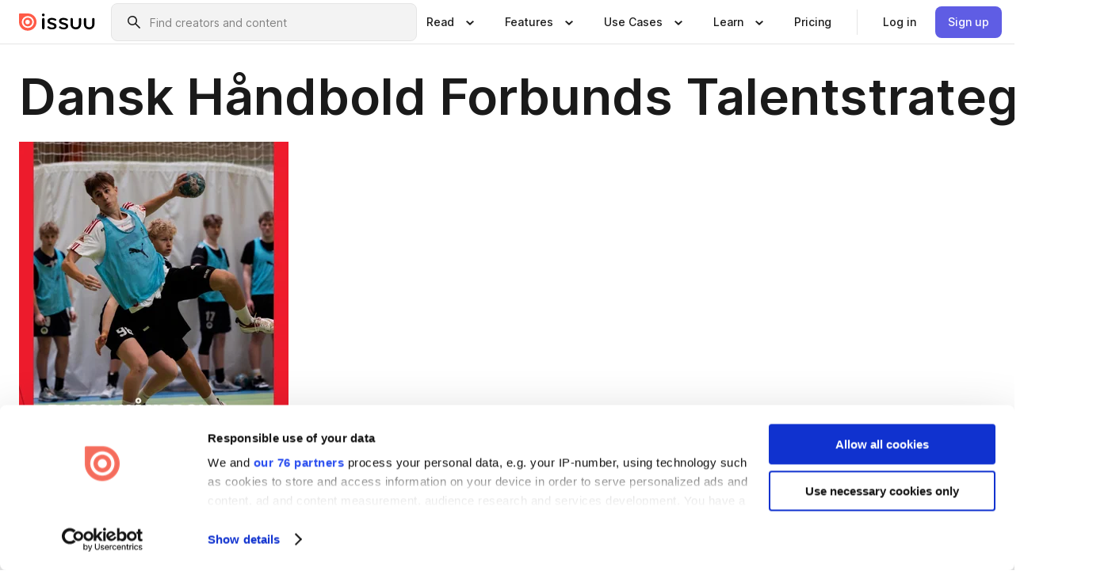

--- FILE ---
content_type: text/html; charset=utf-8
request_url: https://issuu.com/dhf_publikationer/docs/dansk_ha_ndbolds_talentstrategi_22_a4_web
body_size: 50286
content:
<!DOCTYPE html><html lang="en"><head><meta charSet="utf-8"/><meta name="viewport" content="width=device-width, initial-scale=1"/><link rel="preload" as="image" href="/content-consumption/assets/_next/static/media/CardRead.8c26536d.png"/><link rel="preload" as="image" href="https://static.issuu.com/fe/silkscreen/0.0.3253/icons/gradient/icon-canva-gradient.svg"/><link rel="preload" as="image" href="/content-consumption/assets/_next/static/media/CardUseCases.75f310a7.png"/><link rel="preload" as="image" href="https://static.issuu.com/fe/silkscreen/0.0.3253/icons/gradient/icon-instagram-gradient.svg"/><link rel="preload" as="image" href="https://image.isu.pub/230222133651-1b90216d41e21c9557cb4742f368b771/jpg/page_1_thumb_large.jpg"/><link rel="preload" as="image" href="//photo.isu.pub/dhf_publikationer/photo_large.jpg"/><link rel="preload" as="image" href="https://image.isu.pub/260122092059-9186577dc151fc536a228cc1ae3ddbab/jpg/page_1_thumb_large.jpg"/><link rel="preload" as="image" href="https://image.isu.pub/260122092409-50191159a6bb36e80f2d69a85bca07b9/jpg/page_1_thumb_large.jpg"/><link rel="preload" as="image" href="https://image.isu.pub/260122092318-401539c4e9ac047e7b1061bdb24a49c6/jpg/page_1_thumb_large.jpg"/><link rel="preload" as="image" href="https://image.isu.pub/260122092213-2f363b9260332f1cbb9a43215bb34819/jpg/page_1_thumb_large.jpg"/><link rel="stylesheet" href="/content-consumption/assets/_next/static/css/cd5398718095cce5.css" data-precedence="next"/><link rel="stylesheet" href="/content-consumption/assets/_next/static/css/1232b05615c1d065.css" data-precedence="next"/><link rel="stylesheet" href="/content-consumption/assets/_next/static/css/8ccd48635860bd3a.css" data-precedence="next"/><link rel="stylesheet" href="/content-consumption/assets/_next/static/css/425be48a7751b863.css" data-precedence="next"/><link rel="stylesheet" href="/content-consumption/assets/_next/static/css/2d68762d891a1e66.css" data-precedence="next"/><link rel="stylesheet" href="/content-consumption/assets/_next/static/css/76a053e44a10be57.css" data-precedence="next"/><link rel="preload" as="script" fetchPriority="low" href="/content-consumption/assets/_next/static/chunks/webpack-f575283863f8d1ac.js"/><script src="/content-consumption/assets/_next/static/chunks/a7d8f149-b1993e315b8d93e0.js" async=""></script><script src="/content-consumption/assets/_next/static/chunks/5481-dccefe8ace0bbbf7.js" async=""></script><script src="/content-consumption/assets/_next/static/chunks/main-app-001b1bbfc50aeb10.js" async=""></script><script src="/content-consumption/assets/_next/static/chunks/2530-6e5649c27343cd1f.js" async=""></script><script src="/content-consumption/assets/_next/static/chunks/7960-28b8e135e65c506f.js" async=""></script><script src="/content-consumption/assets/_next/static/chunks/8595-35fcfdb247b84f06.js" async=""></script><script src="/content-consumption/assets/_next/static/chunks/746-42df100ff6642a97.js" async=""></script><script src="/content-consumption/assets/_next/static/chunks/app/global-error-dc63296f1b889ca5.js" async=""></script><script src="/content-consumption/assets/_next/static/chunks/6342-a6939e5c62f44391.js" async=""></script><script src="/content-consumption/assets/_next/static/chunks/9653-23c5fc6cf821868a.js" async=""></script><script src="/content-consumption/assets/_next/static/chunks/5879-2d17168edbcb3d5a.js" async=""></script><script src="/content-consumption/assets/_next/static/chunks/4373-afe95388cd893932.js" async=""></script><script src="/content-consumption/assets/_next/static/chunks/429-8d214672bcdf1f64.js" async=""></script><script src="/content-consumption/assets/_next/static/chunks/2821-e37f25fe49306ad0.js" async=""></script><script src="/content-consumption/assets/_next/static/chunks/8770-19a225f6a50400ec.js" async=""></script><script src="/content-consumption/assets/_next/static/chunks/app/layout-0a2bd338a3ffd525.js" async=""></script><script src="/content-consumption/assets/_next/static/chunks/345-78c0dd33911cff9e.js" async=""></script><script src="/content-consumption/assets/_next/static/chunks/575-9a51e5a0c05a528c.js" async=""></script><script src="/content-consumption/assets/_next/static/chunks/1360-50e327d3c39efc46.js" async=""></script><script src="/content-consumption/assets/_next/static/chunks/app/(header-with-footer)/layout-ce683a7c4a95fc83.js" async=""></script><script src="/content-consumption/assets/_next/static/chunks/app/(header-with-footer)/error-8360297ba49a0d03.js" async=""></script><script src="/content-consumption/assets/_next/static/chunks/app/(header-with-footer)/not-found-eb31662855a6cf43.js" async=""></script><script src="/content-consumption/assets/_next/static/chunks/4363-5208e6b2251dd25a.js" async=""></script><script src="/content-consumption/assets/_next/static/chunks/9062-2da4751eb3ad86ac.js" async=""></script><script src="/content-consumption/assets/_next/static/chunks/6412-315331d01e5966cd.js" async=""></script><script src="/content-consumption/assets/_next/static/chunks/9054-38c8f47220ec6379.js" async=""></script><script src="/content-consumption/assets/_next/static/chunks/app/(header-with-footer)/(document-page)/%5Bpublisher%5D/docs/%5Bdocname%5D/page-7c354e74ff400e6a.js" async=""></script><link rel="preload" as="image" href="https://image.isu.pub/260116110134-dba6d11fa86ef7fb097397293bb29b8d/jpg/page_1_thumb_large.jpg"/><link rel="preload" as="image" href="https://image.isu.pub/260116110221-289dee0c80d185e4d108f3b4922be237/jpg/page_1_thumb_large.jpg"/><meta name="theme-color" content="#ff5a47"/><title>Dansk Håndbold Forbunds Talentstrategi by DanskHåndbold - Issuu</title><link rel="manifest" href="/manifest.webmanifest"/><meta name="robots" content="index"/><meta name="google" content="notranslate"/><meta name="p:domain_verify" content="f9d18061b7bd0128496a649794e02250"/><link rel="alternate" media="application/json+oembed" title="Dansk Håndbold Forbunds Talentstrategi" href="https://issuu.com/oembed?url=https%3A%2F%2Fissuu.com%2Fdhf_publikationer%2Fdocs%2Fdansk_ha_ndbolds_talentstrategi_22_a4_web&amp;amp;format=json"/><link rel="alternate" media="application/xml+oembed" title="Dansk Håndbold Forbunds Talentstrategi" href="https://issuu.com/oembed?url=https%3A%2F%2Fissuu.com%2Fdhf_publikationer%2Fdocs%2Fdansk_ha_ndbolds_talentstrategi_22_a4_web&amp;amp;format=xml"/><meta property="og:title" content="Dansk Håndbold Forbunds Talentstrategi"/><meta property="og:url" content="https://issuu.com/dhf_publikationer/docs/dansk_ha_ndbolds_talentstrategi_22_a4_web"/><meta property="og:site_name" content="Issuu"/><meta property="og:image" content="https://image.isu.pub/230222133651-1b90216d41e21c9557cb4742f368b771/jpg/page_1_social_preview.jpg"/><meta property="og:image:secure_url" content="https://image.isu.pub/230222133651-1b90216d41e21c9557cb4742f368b771/jpg/page_1_social_preview.jpg"/><meta property="og:image:type" content="image/jpeg"/><meta property="og:image:width" content="1058"/><meta property="og:image:height" content="1497"/><meta property="og:type" content="article"/><meta name="twitter:card" content="summary_large_image"/><meta name="twitter:site" content="@issuu"/><meta name="twitter:title" content="Dansk Håndbold Forbunds Talentstrategi"/><meta name="twitter:image" content="https://image.isu.pub/230222133651-1b90216d41e21c9557cb4742f368b771/jpg/page_1_social_preview.jpg"/><link rel="icon" href="/favicon.ico"/><link rel="icon" href="/icon.svg" type="image/svg+xml"/><link rel="apple-touch-icon" href="/apple-touch-icon.png"/><script>(self.__next_s=self.__next_s||[]).push([0,{"children":"\n<!-- Google Tag Manager -->\nconst isCookiebotInconsistent = (function(){try{let a=localStorage.getItem(\"cookiebotTcfConsentString\"),b=document.cookie.includes(\"CookieConsent=\");return!a&&b}catch(a){return!1}})();\nif (!isCookiebotInconsistent) {\n    (function(w,d,s,l,i){w[l]=w[l]||[];w[l].push({'gtm.start':\n    new Date().getTime(),event:'gtm.js'});var f=d.getElementsByTagName(s)[0],\n    j=d.createElement(s),dl=l!='dataLayer'?'&l='+l:'';j.async=true;j.src=\n    'https://www.googletagmanager.com/gtm.js?id='+i+dl;f.parentNode.insertBefore(j,f);\n    j.onload = function() {console.debug('Google Tag Manager script loads.');};\n    j.onerror = function() {console.error('Google Tag Manager script failed to load.');};\n    })(window,document,'script','dataLayer','GTM-N7P4N8B');\n}\n<!-- End Google Tag Manager -->\n","id":"gtm-script"}])</script><meta name="sentry-trace" content="a7913511c010ea501078d0ef9d3a2a9a-88ce5f933a8a11ee"/><meta name="baggage" content="sentry-environment=production,sentry-release=7bb6f07aeba4a2e9113c3d4c5ac4d626519101d8,sentry-trace_id=a7913511c010ea501078d0ef9d3a2a9a"/><script src="/content-consumption/assets/_next/static/chunks/polyfills-42372ed130431b0a.js" noModule=""></script><style data-styled="" data-styled-version="6.1.13">.cXxlzB{border:0;clip:rect(0,0,0,0);height:1px;margin:-1px;overflow:hidden;padding:0;position:absolute;white-space:nowrap;width:1px;}/*!sc*/
data-styled.g21[id="sc-8726e26b-0"]{content:"cXxlzB,"}/*!sc*/
.niZGp{align-items:center;display:flex;flex-shrink:0;padding:0 var(--space-1);width:7rem;}/*!sc*/
data-styled.g29[id="sc-bb47b1c4-0"]{content:"niZGp,"}/*!sc*/
.jHcOZc >svg{height:24px;width:24px;}/*!sc*/
data-styled.g30[id="sc-3a1684fb-0"]{content:"jHcOZc,"}/*!sc*/
.eXdFKX{align-items:flex-start;column-gap:2rem;display:grid;grid-template-columns:1fr;row-gap:var(--space-1);width:100%;}/*!sc*/
@media (min-width: 1024px){.eXdFKX{grid-template-columns:repeat(1,1fr);}}/*!sc*/
.gzGMWn{align-items:flex-start;column-gap:5.6rem;display:grid;grid-template-columns:1fr;row-gap:var(--space-1);width:100%;}/*!sc*/
@media (min-width: 1024px){.gzGMWn{grid-template-columns:repeat(2,1fr);}}/*!sc*/
.eXdFKZ{align-items:flex-start;column-gap:2rem;display:grid;grid-template-columns:1fr;row-gap:var(--space-1);width:100%;}/*!sc*/
@media (min-width: 1024px){.eXdFKZ{grid-template-columns:repeat(3,1fr);}}/*!sc*/
.gzGMWo{align-items:flex-start;column-gap:5.6rem;display:grid;grid-template-columns:1fr;row-gap:var(--space-1);width:100%;}/*!sc*/
@media (min-width: 1024px){.gzGMWo{grid-template-columns:repeat(1,1fr);}}/*!sc*/
data-styled.g31[id="sc-ec314f77-0"]{content:"eXdFKX,gzGMWn,eXdFKZ,gzGMWo,"}/*!sc*/
.hrmgvt{align-self:flex-end;margin-left:0;white-space:nowrap;}/*!sc*/
.hrmgvt >a{background-color:#f5f5ff;}/*!sc*/
@media (min-width: 1024px){.hrmgvt{grid-column:2/span 1;margin-left:0rem;}}/*!sc*/
.hrmgau{align-self:flex-end;margin-left:0;white-space:nowrap;}/*!sc*/
.hrmgau >a{background-color:#f5f5ff;}/*!sc*/
@media (min-width: 1024px){.hrmgau{grid-column:3/span 1;margin-left:2rem;}}/*!sc*/
.hrmgNO{align-self:flex-end;margin-left:0;white-space:nowrap;}/*!sc*/
.hrmgNO >a{background-color:#f5f5ff;}/*!sc*/
@media (min-width: 1024px){.hrmgNO{grid-column:1/span 1;margin-left:0rem;}}/*!sc*/
data-styled.g32[id="sc-ec314f77-1"]{content:"hrmgvt,hrmgau,hrmgNO,"}/*!sc*/
.cvFacS{align-items:center;background-color:#ffffff;border-radius:0.5rem;color:#1a1a1a;cursor:pointer;display:flex;padding:0.5rem 1rem;text-decoration:none;transition-duration:0.20s;transition-property:color,background-color;}/*!sc*/
.cvFacS >svg{margin-right:var(--space-1);}/*!sc*/
.cvFacS:hover{background-color:#f5f5ff;color:#4b4aa1;}/*!sc*/
.cvFacS:active{background-color:#e5e5fe;}/*!sc*/
.cvFacS:focus-visible{background-color:#f5f5ff;box-shadow:0px 0px 0px 1px #ffffff,0px 0px 0px 3px #5f5de4;color:#000000;outline:none;}/*!sc*/
@media (min-width: 1024px){.cvFacS{padding:0.5rem;}}/*!sc*/
.eMLRJK{align-items:center;background-color:#ffffff;border-radius:0.5rem;color:#1a1a1a;cursor:pointer;display:flex;margin:0 0 1rem 1.5rem;padding:0.5rem 1rem;text-decoration:none;transition-duration:0.20s;transition-property:color,background-color;}/*!sc*/
.eMLRJK >svg{margin-right:var(--space-1);}/*!sc*/
.eMLRJK:hover{background-color:#f5f5ff;color:#4b4aa1;}/*!sc*/
.eMLRJK:active{background-color:#e5e5fe;}/*!sc*/
.eMLRJK:focus-visible{background-color:#f5f5ff;box-shadow:0px 0px 0px 1px #ffffff,0px 0px 0px 3px #5f5de4;color:#000000;outline:none;}/*!sc*/
@media (min-width: 1024px){.eMLRJK{padding:0.5rem;}}/*!sc*/
data-styled.g33[id="sc-733f75c3-0"]{content:"cvFacS,eMLRJK,"}/*!sc*/
.csKDJo{align-items:center;column-gap:var(--space-1);display:grid;font-weight:500;grid-template-columns:min-content 1fr;grid-template-rows:min-content;max-width:16rem;row-gap:var(--space-1);}/*!sc*/
@media (min-width: 1024px){.csKDJo{column-gap:var(--space-2);}.csKDJo >p{font-weight:600;}}/*!sc*/
.fPDMxn{align-items:center;column-gap:var(--space-1);display:grid;font-weight:500;grid-template-columns:min-content 1fr;grid-template-rows:min-content;row-gap:var(--space-1);}/*!sc*/
@media (min-width: 1024px){.fPDMxn{column-gap:var(--space-2);}.fPDMxn >p{font-weight:600;}}/*!sc*/
data-styled.g34[id="sc-92adf1a2-0"]{content:"csKDJo,fPDMxn,"}/*!sc*/
.keXTCN{color:#4d4d4d;grid-column:2/-1;}/*!sc*/
data-styled.g35[id="sc-92adf1a2-1"]{content:"keXTCN,"}/*!sc*/
.kVCdWd{display:flex;flex-flow:column nowrap;}/*!sc*/
data-styled.g36[id="sc-7106aa3f-0"]{content:"kVCdWd,"}/*!sc*/
.kLVqAi{background-color:#ffffff;border-radius:0.5rem;color:#1a1a1a;display:flex;flex-flow:row nowrap;margin:1rem 0;}/*!sc*/
data-styled.g37[id="sc-7106aa3f-1"]{content:"kLVqAi,"}/*!sc*/
@media (min-width: 375px){.dfpkLF{border-bottom:0.0625rem solid #e5e5e5;margin-left:1rem;padding-bottom:1rem;width:100%;}}/*!sc*/
@media (min-width: 375px){.dfpkLF{margin-left:0.5rem;}}/*!sc*/
data-styled.g38[id="sc-7106aa3f-2"]{content:"dfpkLF,"}/*!sc*/
.jjjMmH{align-items:flex-start;background-color:#ffffff;border-radius:0.5rem;color:#1a1a1a;display:grid;gap:var(--space-1);grid-template-columns:min-content 1fr;grid-template-rows:min-content;margin-bottom:var(--space-1);padding:0.75rem;}/*!sc*/
data-styled.g40[id="sc-b46e1bfa-1"]{content:"jjjMmH,"}/*!sc*/
@media (min-width: 1024px){.hFYABX{border-bottom:0.0625rem solid #e5e5e5;padding-bottom:var(--space-2);}}/*!sc*/
data-styled.g41[id="sc-b46e1bfa-2"]{content:"hFYABX,"}/*!sc*/
.kVaqnU{grid-column:2/-1;margin-left:-1rem;}/*!sc*/
.kVaqnU p{white-space:nowrap;}/*!sc*/
data-styled.g42[id="sc-b46e1bfa-3"]{content:"kVaqnU,"}/*!sc*/
.ebSAvY{align-self:center;display:none;}/*!sc*/
.ebSAvY >img{max-width:32rem;object-fit:cover;}/*!sc*/
@media (min-width: 1440px){.ebSAvY{display:block;}}/*!sc*/
data-styled.g43[id="sc-cc61b70a-0"]{content:"ebSAvY,"}/*!sc*/
.QjpdD{border-left:1px solid #e5e5e5;height:var(--space-4);margin:0 var(--space-2);}/*!sc*/
data-styled.g46[id="sc-52e30dd1-2"]{content:"QjpdD,"}/*!sc*/
.eYihJq{color:#1a1a1a;}/*!sc*/
data-styled.g47[id="sc-52e30dd1-3"]{content:"eYihJq,"}/*!sc*/
.cBsHZO{flex:1;margin-left:var(--space-2);margin-right:auto;max-width:356px;position:relative;}/*!sc*/
@media (min-width: 1024px){.cBsHZO{max-width:424px;}}/*!sc*/
data-styled.g48[id="sc-81ad0f8c-0"]{content:"cBsHZO,"}/*!sc*/
.WKQYQ{background-color:#f3f3f3!important;border-color:#e5e5e5!important;}/*!sc*/
.WKQYQ input::placeholder{color:#808080;}/*!sc*/
.WKQYQ:focus-within{border-color:#5f5de4;}/*!sc*/
.WKQYQ:hover{border-color:#cccccc;}/*!sc*/
data-styled.g49[id="sc-81ad0f8c-1"]{content:"WKQYQ,"}/*!sc*/
.eilTgk{border:0;clip:rect(0,0,0,0);height:1px;margin:-1px;overflow:hidden;padding:0;position:absolute;white-space:nowrap;width:1px;}/*!sc*/
data-styled.g52[id="sc-81ad0f8c-4"]{content:"eilTgk,"}/*!sc*/
.griGEU{position:relative;}/*!sc*/
data-styled.g80[id="sc-49b12710-0"]{content:"griGEU,"}/*!sc*/
.iJCtMy{align-items:center;background-color:#ffffff;border:none;box-shadow:inset 0 -1px 0 0 #e5e5e5;color:#1a1a1a;cursor:pointer;display:flex;font-weight:500;height:3.5rem;padding:0 var(--space-2);transition-duration:0.30s;transition-property:color,box-shadow;}/*!sc*/
.iJCtMy:focus-visible{border-radius:2px;box-shadow:inset 0px 0px 0px 2px #5f5de4;outline:none;}/*!sc*/
.iJCtMy >p{margin-right:var(--space-1);white-space:nowrap;}/*!sc*/
.iJCtMy >svg{animation:dJJfVr 0.30s;}/*!sc*/
data-styled.g81[id="sc-49b12710-1"]{content:"iJCtMy,"}/*!sc*/
.icpUut{display:none;}/*!sc*/
data-styled.g82[id="sc-49b12710-2"]{content:"icpUut,"}/*!sc*/
.dSYAym{background-color:#ffffff;box-sizing:border-box;position:absolute;z-index:5;}/*!sc*/
data-styled.g83[id="sc-cef319b6-0"]{content:"dSYAym,"}/*!sc*/
.ikxbjQ{box-shadow:0 0.0625rem 0.25rem 0 #00000021,0 0.0625rem 0.5rem 0 #0000001a;left:0;padding:var(--space-6);width:100%;}/*!sc*/
data-styled.g84[id="sc-cef319b6-1"]{content:"ikxbjQ,"}/*!sc*/
.ebkZhd{border-radius:0.5rem;box-shadow:0 0.0625rem 0.25rem 0 #00000021,0 0.25rem 0.75rem 0 #0000001a;padding:var(--space-3) var(--space-4) var(--space-3) var(--space-2);right:0;width:20rem;}/*!sc*/
data-styled.g85[id="sc-cef319b6-2"]{content:"ebkZhd,"}/*!sc*/
.dGWsqa{align-items:flex-start;display:flex;gap:var(--space-8);justify-content:space-between;margin:0 auto;max-width:1024px;}/*!sc*/
@media (min-width: 1440px){.dGWsqa{max-width:1440px;}}/*!sc*/
data-styled.g86[id="sc-cef319b6-3"]{content:"dGWsqa,"}/*!sc*/
.hqmMmv{grid-area:root-header;}/*!sc*/
data-styled.g87[id="sc-4cf43cdc-0"]{content:"hqmMmv,"}/*!sc*/
.hOkVqk{align-items:center;background-color:#ffffff;block-size:3.5rem;box-shadow:inset 0 -1px 0 0 #e5e5e5;display:flex;flex-flow:row nowrap;inset-block-start:0;inset-inline-end:0;inset-inline-start:0;justify-content:space-between;padding:0 var(--space-2);z-index:10;}/*!sc*/
.hOkVqk span{white-space:nowrap;}/*!sc*/
data-styled.g88[id="sc-4cf43cdc-1"]{content:"hOkVqk,"}/*!sc*/
.IicZF{overflow-wrap:break-word;}/*!sc*/
data-styled.g296[id="sc-a6a51890-0"]{content:"IicZF,"}/*!sc*/
.bEpTxH{overflow:hidden;}/*!sc*/
data-styled.g299[id="sc-3a3032b8-0"]{content:"bEpTxH,"}/*!sc*/
.XyboK{display:block;overflow:hidden;text-overflow:ellipsis;white-space:nowrap;}/*!sc*/
data-styled.g300[id="sc-3a3032b8-1"]{content:"XyboK,"}/*!sc*/
.kuBQLW{color:#000000;font-size:0.875rem;font-weight:500;line-height:1.6;text-decoration:none;}/*!sc*/
data-styled.g301[id="sc-3a3032b8-2"]{content:"kuBQLW,"}/*!sc*/
.jSVEdl{color:#5f5de4;font-size:1.25rem;}/*!sc*/
.jSVEdl:hover{color:#4b4aa1;}/*!sc*/
.jSVEdl:focus-visible{color:#363565;}/*!sc*/
data-styled.g302[id="sc-3a3032b8-3"]{content:"jSVEdl,"}/*!sc*/
.cjWdCv{flex-grow:1;max-width:100%;}/*!sc*/
@media (min-width:1024px){.cjWdCv{max-width:100%;}}/*!sc*/
data-styled.g303[id="sc-3a289ee3-0"]{content:"cjWdCv,"}/*!sc*/
.famGCZ{margin-bottom:32px;min-height:16rem;}/*!sc*/
@media (min-width:1440px){.famGCZ{margin-bottom:40px;}}/*!sc*/
data-styled.g304[id="sc-3a289ee3-1"]{content:"famGCZ,"}/*!sc*/
.kfaoJU{align-items:end;display:grid;gap:1.5rem;grid-template-columns:repeat(6, 1fr);}/*!sc*/
@media (max-width:1023px){.kfaoJU{gap:1.5rem 1rem;}}/*!sc*/
data-styled.g305[id="sc-3a289ee3-2"]{content:"kfaoJU,"}/*!sc*/
.jzAsVT >*{text-overflow:ellipsis;word-break:break-word;-webkit-box-orient:vertical;display:-webkit-box;-webkit-line-clamp:4;overflow:hidden;}/*!sc*/
data-styled.g306[id="sc-a1d92d90-0"]{content:"jzAsVT,"}/*!sc*/
.gOXBUY{border:0;clip:rect(0,0,0,0);height:1px;margin:-1px;overflow:hidden;padding:0;position:absolute;white-space:nowrap;width:1px;}/*!sc*/
data-styled.g307[id="sc-d90d6266-0"]{content:"gOXBUY,"}/*!sc*/
.gewsNV{margin:0 auto;max-width:1380px;padding:20px 16px 0;position:relative;}/*!sc*/
@media (min-width:768px){.gewsNV{padding:24px 24px 0;}}/*!sc*/
data-styled.g309[id="sc-d56805e7-0"]{content:"gewsNV,"}/*!sc*/
.cMujfm{background:linear-gradient(180deg,rgba(245,245,255,0) 0%,#f5f5ff 100%);padding:64px 0 0;}/*!sc*/
data-styled.g315[id="sc-a4315a05-0"]{content:"cMujfm,"}/*!sc*/
.fIFAYJ{background:#f5f5ff;}/*!sc*/
data-styled.g316[id="sc-a4315a05-1"]{content:"fIFAYJ,"}/*!sc*/
.TfltT{margin:0 auto;max-width:90rem;padding:0 1.5rem;}/*!sc*/
data-styled.g317[id="sc-a4315a05-2"]{content:"TfltT,"}/*!sc*/
.bqCieY{font-family:Inter;font-size:1rem;line-height:1.5;padding:1rem 0 1.5rem;text-align:center;}/*!sc*/
data-styled.g318[id="sc-a4315a05-3"]{content:"bqCieY,"}/*!sc*/
@keyframes dJJfVr{0%{transform:rotate(180deg);}100%{transform:rotate(0deg);}}/*!sc*/
data-styled.g319[id="sc-keyframes-dJJfVr"]{content:"dJJfVr,"}/*!sc*/
</style></head><body><div hidden=""><!--$--><!--/$--></div><div class="root"><header class="sc-4cf43cdc-0 hqmMmv"><nav aria-label="Header" class="sc-4cf43cdc-1 hOkVqk"><a href="/" class="sc-bb47b1c4-0 niZGp"><svg aria-label="Issuu company logo" width="100%" height="100%" viewBox="0 0 116 27" role="img"><title>Issuu</title><path d="M37 .07a2.14 2.14 0 1 1 0 4.3 2.14 2.14 0 0 1 0-4.3Zm0 24.47a1.78 1.78 0 0 1-1.83-1.83V8.83a1.83 1.83 0 1 1 3.66 0v13.88A1.78 1.78 0 0 1 37 24.54Zm13.2.16c-2.22.03-4.4-.67-6.19-2a1.96 1.96 0 0 1-.78-1.5c0-.78.63-1.28 1.4-1.28.54 0 1.05.2 1.45.54a7.2 7.2 0 0 0 4.4 1.5c2.11 0 3.23-.77 3.23-1.98 0-1.32-1.09-1.83-3.81-2.57-4.8-1.28-6.55-2.92-6.55-5.73 0-2.92 2.69-4.83 6.9-4.83 1.67.01 3.31.39 4.82 1.1 1.06.5 1.8 1.13 1.8 1.9 0 .7-.4 1.37-1.4 1.37a3.5 3.5 0 0 1-1.6-.55 7.64 7.64 0 0 0-3.7-.9c-1.95 0-3.28.5-3.28 1.87 0 1.36 1.17 1.75 3.98 2.57 4.2 1.2 6.39 2.33 6.39 5.49 0 2.88-2.42 4.99-7.05 4.99m17.63.01a10.2 10.2 0 0 1-6.2-2 1.96 1.96 0 0 1-.77-1.5c0-.78.62-1.28 1.4-1.28.53 0 1.04.2 1.44.54a7.24 7.24 0 0 0 4.4 1.5c2.12 0 3.24-.77 3.24-1.98 0-1.32-1.1-1.83-3.82-2.57-4.8-1.28-6.54-2.92-6.54-5.73 0-2.92 2.68-4.83 6.9-4.83 1.66.01 3.3.39 4.82 1.1 1.05.5 1.8 1.13 1.8 1.9 0 .7-.38 1.37-1.4 1.37a3.5 3.5 0 0 1-1.6-.55 7.64 7.64 0 0 0-3.7-.9c-1.94 0-3.27.5-3.27 1.87 0 1.36 1.17 1.75 3.98 2.57 4.2 1.2 6.39 2.33 6.39 5.49 0 2.88-2.42 4.99-7.06 4.99m10.58-8.14V8.84a1.83 1.83 0 0 1 3.66 0v8.14a4.34 4.34 0 0 0 4.48 4.37 4.38 4.38 0 0 0 4.53-4.37V8.84a1.83 1.83 0 1 1 3.66 0v7.71a8 8 0 0 1-8.18 8.15 7.97 7.97 0 0 1-8.15-8.15m20.38 0V8.84a1.83 1.83 0 1 1 3.66 0v8.14a4.34 4.34 0 0 0 4.48 4.37 4.38 4.38 0 0 0 4.53-4.37V8.84a1.83 1.83 0 0 1 3.66 0v7.71a8 8 0 0 1-8.18 8.15 7.97 7.97 0 0 1-8.15-8.15" fill="#000000"></path><path d="M13.5 6.5a6.78 6.78 0 1 0-.13 13.56 6.78 6.78 0 0 0 .12-13.56Zm-.1 10.22a3.44 3.44 0 1 1 .06-6.86 3.44 3.44 0 0 1-.07 6.85" fill="#ff5a47"></path><path d="M13.33 0H1.11A1.11 1.11 0 0 0 0 1.1v12.23A13.33 13.33 0 1 0 13.33 0ZM4.17 13.15a9.26 9.26 0 1 1 18.52.18 9.26 9.26 0 0 1-18.52-.18Z" fill="#ff5a47"></path></svg></a><div class="sc-81ad0f8c-0 cBsHZO"><form style="margin:auto"><label for="search" class="sc-81ad0f8c-4 eilTgk">Search</label><div class="sc-81ad0f8c-1 WKQYQ TextField__text-field__2Nf7G__0-0-3253 TextField__text-field--medium__7eJQO__0-0-3253 TextField__text-field--default__c4bDj__0-0-3253"><svg class="Icon__icon__DqC9j__0-0-3253" role="presentation" style="--color-icon:currentColor;--size-block-icon:1.5rem;--size-inline-icon:1.5rem"><use xlink:href="/fe/silkscreen/0.0.3253/icons/sprites.svg#icon-search"></use></svg><div class="TextField__text-field__content__0qi0z__0-0-3253"><input autoCapitalize="none" data-testid="search-input" inputMode="search" placeholder="Find creators and content" class="TextField__text-field__input__9VzPM__0-0-3253" id="search" type="text" value=""/></div></div></form></div><div class="sc-49b12710-0"><button aria-expanded="false" aria-haspopup="menu" aria-controls="read-menu" class="sc-49b12710-1 iJCtMy"><p class="ProductParagraph__product-paragraph__GMmH0__0-0-3253 ProductParagraph__product-paragraph--sm__taM-p__0-0-3253"><span class="sc-8726e26b-0 cXxlzB">Show submenu for &quot;Read&quot; section</span><span aria-hidden="true">Read</span></p><svg class="Icon__icon__DqC9j__0-0-3253" role="presentation" style="--color-icon:currentColor;--size-block-icon:1.5rem;--size-inline-icon:1.5rem"><use xlink:href="/fe/silkscreen/0.0.3253/icons/sprites.svg#icon-chevron-small-down"></use></svg></button><div id="read-menu" role="menu" tabindex="-1" class="sc-49b12710-2 icpUut"><div class="sc-cef319b6-0 sc-cef319b6-1 dSYAym ikxbjQ"><div class="sc-cef319b6-3 dGWsqa"><div class="sc-ec314f77-0 eXdFKX"><a role="menuitem" href="/articles" class="sc-733f75c3-0 cvFacS"><div class="sc-92adf1a2-0 csKDJo"><svg class="Icon__icon__DqC9j__0-0-3253" role="presentation" style="--color-icon:currentColor;--size-block-icon:1.5rem;--size-inline-icon:1.5rem"><use xlink:href="/fe/silkscreen/0.0.3253/icons/sprites.svg#icon-article-stories"></use></svg><p data-testid="articles" class="ProductParagraph__product-paragraph__GMmH0__0-0-3253 ProductParagraph__product-paragraph--sm__taM-p__0-0-3253">Articles</p><div class="sc-92adf1a2-1 keXTCN"><p class="ProductParagraph__product-paragraph__GMmH0__0-0-3253 ProductParagraph__product-paragraph--xs__e7Wlt__0-0-3253">Browse short-form content that&#x27;s perfect for a quick read</p></div></div></a><a role="menuitem" href="/store" class="sc-733f75c3-0 cvFacS"><div class="sc-92adf1a2-0 csKDJo"><svg class="Icon__icon__DqC9j__0-0-3253" role="presentation" style="--color-icon:currentColor;--size-block-icon:1.5rem;--size-inline-icon:1.5rem"><use xlink:href="/fe/silkscreen/0.0.3253/icons/sprites.svg#icon-shopping"></use></svg><p data-testid="issuu_store" class="ProductParagraph__product-paragraph__GMmH0__0-0-3253 ProductParagraph__product-paragraph--sm__taM-p__0-0-3253">Issuu Store</p><div class="sc-92adf1a2-1 keXTCN"><p class="ProductParagraph__product-paragraph__GMmH0__0-0-3253 ProductParagraph__product-paragraph--xs__e7Wlt__0-0-3253">Purchase your next favourite publication</p></div></div></a></div><div class="sc-b46e1bfa-1 jjjMmH"><svg class="Icon__icon__DqC9j__0-0-3253" role="presentation" style="--color-icon:currentColor;--size-block-icon:1.5rem;--size-inline-icon:1.5rem"><use xlink:href="/fe/silkscreen/0.0.3253/icons/sprites.svg#icon-appstore"></use></svg><span class="sc-b46e1bfa-2 hFYABX"><p class="ProductParagraph__product-paragraph__GMmH0__0-0-3253 ProductParagraph__product-paragraph--sm__taM-p__0-0-3253"><strong>Categories</strong></p></span><div class="sc-b46e1bfa-3 kVaqnU"><div class="sc-ec314f77-0 gzGMWn"><a role="menuitem" href="/categories/arts-and-entertainment" class="sc-733f75c3-0 cvFacS"><p class="ProductParagraph__product-paragraph__GMmH0__0-0-3253 ProductParagraph__product-paragraph--xs__e7Wlt__0-0-3253">Arts and Entertainment</p></a><a role="menuitem" href="/categories/religion-and-spirituality" class="sc-733f75c3-0 cvFacS"><p class="ProductParagraph__product-paragraph__GMmH0__0-0-3253 ProductParagraph__product-paragraph--xs__e7Wlt__0-0-3253">Religion and Spirituality</p></a><a role="menuitem" href="/categories/business" class="sc-733f75c3-0 cvFacS"><p class="ProductParagraph__product-paragraph__GMmH0__0-0-3253 ProductParagraph__product-paragraph--xs__e7Wlt__0-0-3253">Business</p></a><a role="menuitem" href="/categories/science" class="sc-733f75c3-0 cvFacS"><p class="ProductParagraph__product-paragraph__GMmH0__0-0-3253 ProductParagraph__product-paragraph--xs__e7Wlt__0-0-3253">Science</p></a><a role="menuitem" href="/categories/education" class="sc-733f75c3-0 cvFacS"><p class="ProductParagraph__product-paragraph__GMmH0__0-0-3253 ProductParagraph__product-paragraph--xs__e7Wlt__0-0-3253">Education</p></a><a role="menuitem" href="/categories/society" class="sc-733f75c3-0 cvFacS"><p class="ProductParagraph__product-paragraph__GMmH0__0-0-3253 ProductParagraph__product-paragraph--xs__e7Wlt__0-0-3253">Society</p></a><a role="menuitem" href="/categories/family-and-parenting" class="sc-733f75c3-0 cvFacS"><p class="ProductParagraph__product-paragraph__GMmH0__0-0-3253 ProductParagraph__product-paragraph--xs__e7Wlt__0-0-3253">Family and Parenting</p></a><a role="menuitem" href="/categories/sports" class="sc-733f75c3-0 cvFacS"><p class="ProductParagraph__product-paragraph__GMmH0__0-0-3253 ProductParagraph__product-paragraph--xs__e7Wlt__0-0-3253">Sports</p></a><a role="menuitem" href="/categories/food-and-drink" class="sc-733f75c3-0 cvFacS"><p class="ProductParagraph__product-paragraph__GMmH0__0-0-3253 ProductParagraph__product-paragraph--xs__e7Wlt__0-0-3253">Food and Drink</p></a><a role="menuitem" href="/categories/style-and-fashion" class="sc-733f75c3-0 cvFacS"><p class="ProductParagraph__product-paragraph__GMmH0__0-0-3253 ProductParagraph__product-paragraph--xs__e7Wlt__0-0-3253">Style and Fashion</p></a><a role="menuitem" href="/categories/health-and-fitness" class="sc-733f75c3-0 cvFacS"><p class="ProductParagraph__product-paragraph__GMmH0__0-0-3253 ProductParagraph__product-paragraph--xs__e7Wlt__0-0-3253">Health and Fitness</p></a><a role="menuitem" href="/categories/technology-and-computing" class="sc-733f75c3-0 cvFacS"><p class="ProductParagraph__product-paragraph__GMmH0__0-0-3253 ProductParagraph__product-paragraph--xs__e7Wlt__0-0-3253">Technology</p></a><a role="menuitem" href="/categories/hobbies" class="sc-733f75c3-0 cvFacS"><p class="ProductParagraph__product-paragraph__GMmH0__0-0-3253 ProductParagraph__product-paragraph--xs__e7Wlt__0-0-3253">Hobbies</p></a><a role="menuitem" href="/categories/travel" class="sc-733f75c3-0 cvFacS"><p class="ProductParagraph__product-paragraph__GMmH0__0-0-3253 ProductParagraph__product-paragraph--xs__e7Wlt__0-0-3253">Travel</p></a><a role="menuitem" href="/categories/home-and-garden" class="sc-733f75c3-0 cvFacS"><p class="ProductParagraph__product-paragraph__GMmH0__0-0-3253 ProductParagraph__product-paragraph--xs__e7Wlt__0-0-3253">Home and Garden</p></a><a role="menuitem" href="/categories/vehicles" class="sc-733f75c3-0 cvFacS"><p class="ProductParagraph__product-paragraph__GMmH0__0-0-3253 ProductParagraph__product-paragraph--xs__e7Wlt__0-0-3253">Vehicles</p></a><a role="menuitem" href="/categories/pets" class="sc-733f75c3-0 cvFacS"><p class="ProductParagraph__product-paragraph__GMmH0__0-0-3253 ProductParagraph__product-paragraph--xs__e7Wlt__0-0-3253">Pets</p></a><div class="sc-ec314f77-1 hrmgvt"><a href="/categories" aria-disabled="false" class="ProductButtonLink__product-button-link__ehLVt__0-0-3253 ProductButtonLink__product-button-link--ghost__dZY0b__0-0-3253 ProductButtonLink__product-button-link--icon-right__HM-TK__0-0-3253" role="link"><span class="ProductButtonLink__product-button-link__icon__9agNb__0-0-3253 ProductButtonLink__product-button-link__icon--right__ML5tG__0-0-3253"><svg class="Icon__icon__DqC9j__0-0-3253" role="presentation" style="--color-icon:currentColor;--size-block-icon:1.5rem;--size-inline-icon:1.5rem"><use xlink:href="/fe/silkscreen/0.0.3253/icons/sprites.svg#icon-chevron-small-right"></use></svg></span><span class="ProductButtonLink__product-button-link__text__--YqL__0-0-3253"><p class="ProductParagraph__product-paragraph__GMmH0__0-0-3253 ProductParagraph__product-paragraph--xs__e7Wlt__0-0-3253">All Categories</p></span></a></div></div></div></div><div class="sc-cc61b70a-0 ebSAvY"><img alt="illustration describing how to get more reads from your publications" src="/content-consumption/assets/_next/static/media/CardRead.8c26536d.png"/></div></div></div></div></div><div class="sc-49b12710-0"><button aria-expanded="false" aria-haspopup="menu" aria-controls="features-menu" class="sc-49b12710-1 iJCtMy"><p class="ProductParagraph__product-paragraph__GMmH0__0-0-3253 ProductParagraph__product-paragraph--sm__taM-p__0-0-3253"><span class="sc-8726e26b-0 cXxlzB">Show submenu for &quot;Features&quot; section</span><span aria-hidden="true">Features</span></p><svg class="Icon__icon__DqC9j__0-0-3253" role="presentation" style="--color-icon:currentColor;--size-block-icon:1.5rem;--size-inline-icon:1.5rem"><use xlink:href="/fe/silkscreen/0.0.3253/icons/sprites.svg#icon-chevron-small-down"></use></svg></button><div id="features-menu" role="menu" tabindex="-1" class="sc-49b12710-2 icpUut"><div class="sc-cef319b6-0 sc-cef319b6-1 dSYAym ikxbjQ"><div class="sc-cef319b6-3 dGWsqa"><div class="sc-ec314f77-0 eXdFKZ"><a role="menuitem" href="/features/flipbooks" class="sc-733f75c3-0 cvFacS"><div class="sc-92adf1a2-0 csKDJo"><svg class="Icon__icon__DqC9j__0-0-3253" role="presentation" style="--color-icon:currentColor;--size-block-icon:1.5rem;--size-inline-icon:1.5rem"><use xlink:href="/fe/silkscreen/0.0.3253/icons/sprites.svg#icon-outlined-read"></use></svg><p data-testid="flipbooks" class="ProductParagraph__product-paragraph__GMmH0__0-0-3253 ProductParagraph__product-paragraph--sm__taM-p__0-0-3253">Flipbooks</p><div class="sc-92adf1a2-1 keXTCN"><p class="ProductParagraph__product-paragraph__GMmH0__0-0-3253 ProductParagraph__product-paragraph--xs__e7Wlt__0-0-3253">Transform any piece of content into a page-turning experience.</p></div></div></a><a role="menuitem" href="/features/fullscreen-sharing" class="sc-733f75c3-0 cvFacS"><div class="sc-92adf1a2-0 csKDJo"><svg class="Icon__icon__DqC9j__0-0-3253" role="presentation" style="--color-icon:currentColor;--size-block-icon:1.5rem;--size-inline-icon:1.5rem"><use xlink:href="/fe/silkscreen/0.0.3253/icons/sprites.svg#icon-fullscreen"></use></svg><p data-testid="fullscreen_sharing" class="ProductParagraph__product-paragraph__GMmH0__0-0-3253 ProductParagraph__product-paragraph--sm__taM-p__0-0-3253">Fullscreen Sharing</p><div class="sc-92adf1a2-1 keXTCN"><p class="ProductParagraph__product-paragraph__GMmH0__0-0-3253 ProductParagraph__product-paragraph--xs__e7Wlt__0-0-3253">Deliver a distraction-free reading experience with a simple link.</p></div></div></a><a role="menuitem" href="/features/embed" class="sc-733f75c3-0 cvFacS"><div class="sc-92adf1a2-0 csKDJo"><svg class="Icon__icon__DqC9j__0-0-3253" role="presentation" style="--color-icon:currentColor;--size-block-icon:1.5rem;--size-inline-icon:1.5rem"><use xlink:href="/fe/silkscreen/0.0.3253/icons/sprites.svg#icon-embed"></use></svg><p data-testid="embed" class="ProductParagraph__product-paragraph__GMmH0__0-0-3253 ProductParagraph__product-paragraph--sm__taM-p__0-0-3253">Embed</p><div class="sc-92adf1a2-1 keXTCN"><p class="ProductParagraph__product-paragraph__GMmH0__0-0-3253 ProductParagraph__product-paragraph--xs__e7Wlt__0-0-3253">Host your publication on your website or blog with just a few clicks.</p></div></div></a><a role="menuitem" href="/features/articles" class="sc-733f75c3-0 cvFacS"><div class="sc-92adf1a2-0 csKDJo"><svg class="Icon__icon__DqC9j__0-0-3253" role="presentation" style="--color-icon:currentColor;--size-block-icon:1.5rem;--size-inline-icon:1.5rem"><use xlink:href="/fe/silkscreen/0.0.3253/icons/sprites.svg#icon-article-stories"></use></svg><p data-testid="articles" class="ProductParagraph__product-paragraph__GMmH0__0-0-3253 ProductParagraph__product-paragraph--sm__taM-p__0-0-3253">Articles</p><div class="sc-92adf1a2-1 keXTCN"><p class="ProductParagraph__product-paragraph__GMmH0__0-0-3253 ProductParagraph__product-paragraph--xs__e7Wlt__0-0-3253">Get discovered by sharing your best content as bite-sized articles.</p></div></div></a><a role="menuitem" href="/features/statistics" class="sc-733f75c3-0 cvFacS"><div class="sc-92adf1a2-0 csKDJo"><svg class="Icon__icon__DqC9j__0-0-3253" role="presentation" style="--color-icon:currentColor;--size-block-icon:1.5rem;--size-inline-icon:1.5rem"><use xlink:href="/fe/silkscreen/0.0.3253/icons/sprites.svg#icon-rise"></use></svg><p data-testid="statistics" class="ProductParagraph__product-paragraph__GMmH0__0-0-3253 ProductParagraph__product-paragraph--sm__taM-p__0-0-3253">Statistics</p><div class="sc-92adf1a2-1 keXTCN"><p class="ProductParagraph__product-paragraph__GMmH0__0-0-3253 ProductParagraph__product-paragraph--xs__e7Wlt__0-0-3253">Make data-driven decisions to drive reader engagement, subscriptions, and campaigns.</p></div></div></a><a role="menuitem" href="/features/teams" class="sc-733f75c3-0 cvFacS"><div class="sc-92adf1a2-0 csKDJo"><svg class="Icon__icon__DqC9j__0-0-3253" role="presentation" style="--color-icon:currentColor;--size-block-icon:1.5rem;--size-inline-icon:1.5rem"><use xlink:href="/fe/silkscreen/0.0.3253/icons/sprites.svg#icon-team"></use></svg><p data-testid="teams" class="ProductParagraph__product-paragraph__GMmH0__0-0-3253 ProductParagraph__product-paragraph--sm__taM-p__0-0-3253">Teams</p><div class="sc-92adf1a2-1 keXTCN"><p class="ProductParagraph__product-paragraph__GMmH0__0-0-3253 ProductParagraph__product-paragraph--xs__e7Wlt__0-0-3253">Enable groups of users to work together to streamline your digital publishing.</p></div></div></a><a role="menuitem" href="/features/social-posts" class="sc-733f75c3-0 cvFacS"><div class="sc-92adf1a2-0 csKDJo"><svg class="Icon__icon__DqC9j__0-0-3253" role="presentation" style="--color-icon:currentColor;--size-block-icon:1.5rem;--size-inline-icon:1.5rem"><use xlink:href="/fe/silkscreen/0.0.3253/icons/sprites.svg#icon-social-post"></use></svg><p data-testid="social_posts" class="ProductParagraph__product-paragraph__GMmH0__0-0-3253 ProductParagraph__product-paragraph--sm__taM-p__0-0-3253">Social Posts</p><div class="sc-92adf1a2-1 keXTCN"><p class="ProductParagraph__product-paragraph__GMmH0__0-0-3253 ProductParagraph__product-paragraph--xs__e7Wlt__0-0-3253">Create on-brand social posts and Articles in minutes.</p></div></div></a><a role="menuitem" href="/features/gifs" class="sc-733f75c3-0 cvFacS"><div class="sc-92adf1a2-0 csKDJo"><svg class="Icon__icon__DqC9j__0-0-3253" role="presentation" style="--color-icon:currentColor;--size-block-icon:1.5rem;--size-inline-icon:1.5rem"><use xlink:href="/fe/silkscreen/0.0.3253/icons/sprites.svg#icon-file-gif"></use></svg><p data-testid="gifs" class="ProductParagraph__product-paragraph__GMmH0__0-0-3253 ProductParagraph__product-paragraph--sm__taM-p__0-0-3253">GIFs</p><div class="sc-92adf1a2-1 keXTCN"><p class="ProductParagraph__product-paragraph__GMmH0__0-0-3253 ProductParagraph__product-paragraph--xs__e7Wlt__0-0-3253">Highlight your latest work via email or social media with custom GIFs.</p></div></div></a><a role="menuitem" href="/features/add-links" class="sc-733f75c3-0 cvFacS"><div class="sc-92adf1a2-0 csKDJo"><svg class="Icon__icon__DqC9j__0-0-3253" role="presentation" style="--color-icon:currentColor;--size-block-icon:1.5rem;--size-inline-icon:1.5rem"><use xlink:href="/fe/silkscreen/0.0.3253/icons/sprites.svg#icon-link"></use></svg><p data-testid="links" class="ProductParagraph__product-paragraph__GMmH0__0-0-3253 ProductParagraph__product-paragraph--sm__taM-p__0-0-3253">Add Links</p><div class="sc-92adf1a2-1 keXTCN"><p class="ProductParagraph__product-paragraph__GMmH0__0-0-3253 ProductParagraph__product-paragraph--xs__e7Wlt__0-0-3253">Send readers directly to specific items or pages with shopping and web links.</p></div></div></a><a role="menuitem" href="/features/video" class="sc-733f75c3-0 cvFacS"><div class="sc-92adf1a2-0 csKDJo"><svg class="Icon__icon__DqC9j__0-0-3253" role="presentation" style="--color-icon:currentColor;--size-block-icon:1.5rem;--size-inline-icon:1.5rem"><use xlink:href="/fe/silkscreen/0.0.3253/icons/sprites.svg#icon-video-camera"></use></svg><p data-testid="video" class="ProductParagraph__product-paragraph__GMmH0__0-0-3253 ProductParagraph__product-paragraph--sm__taM-p__0-0-3253">Video</p><div class="sc-92adf1a2-1 keXTCN"><p class="ProductParagraph__product-paragraph__GMmH0__0-0-3253 ProductParagraph__product-paragraph--xs__e7Wlt__0-0-3253">Say more by seamlessly including video within your publication.</p></div></div></a><a role="menuitem" href="/features/digital-sales" class="sc-733f75c3-0 cvFacS"><div class="sc-92adf1a2-0 csKDJo"><svg class="Icon__icon__DqC9j__0-0-3253" role="presentation" style="--color-icon:currentColor;--size-block-icon:1.5rem;--size-inline-icon:1.5rem"><use xlink:href="/fe/silkscreen/0.0.3253/icons/sprites.svg#icon-tag"></use></svg><p data-testid="digital_sales" class="ProductParagraph__product-paragraph__GMmH0__0-0-3253 ProductParagraph__product-paragraph--sm__taM-p__0-0-3253">Digital Sales</p><div class="sc-92adf1a2-1 keXTCN"><p class="ProductParagraph__product-paragraph__GMmH0__0-0-3253 ProductParagraph__product-paragraph--xs__e7Wlt__0-0-3253">Sell your publications commission-free as single issues or ongoing subscriptions.</p></div></div></a><a role="menuitem" href="/features/qr-codes" class="sc-733f75c3-0 cvFacS"><div class="sc-92adf1a2-0 csKDJo"><svg class="Icon__icon__DqC9j__0-0-3253" role="presentation" style="--color-icon:currentColor;--size-block-icon:1.5rem;--size-inline-icon:1.5rem"><use xlink:href="/fe/silkscreen/0.0.3253/icons/sprites.svg#icon-qr-code"></use></svg><p data-testid="qr_codes" class="ProductParagraph__product-paragraph__GMmH0__0-0-3253 ProductParagraph__product-paragraph--sm__taM-p__0-0-3253">QR Codes</p><div class="sc-92adf1a2-1 keXTCN"><p class="ProductParagraph__product-paragraph__GMmH0__0-0-3253 ProductParagraph__product-paragraph--xs__e7Wlt__0-0-3253">Generate QR Codes for your digital content.</p></div></div></a><div class="sc-ec314f77-1 hrmgau"><a href="/features" aria-disabled="false" class="ProductButtonLink__product-button-link__ehLVt__0-0-3253 ProductButtonLink__product-button-link--ghost__dZY0b__0-0-3253 ProductButtonLink__product-button-link--icon-right__HM-TK__0-0-3253" role="link"><span class="ProductButtonLink__product-button-link__icon__9agNb__0-0-3253 ProductButtonLink__product-button-link__icon--right__ML5tG__0-0-3253"><svg class="Icon__icon__DqC9j__0-0-3253" role="presentation" style="--color-icon:currentColor;--size-block-icon:1.5rem;--size-inline-icon:1.5rem"><use xlink:href="/fe/silkscreen/0.0.3253/icons/sprites.svg#icon-chevron-small-right"></use></svg></span><span class="ProductButtonLink__product-button-link__text__--YqL__0-0-3253"><p class="ProductParagraph__product-paragraph__GMmH0__0-0-3253 ProductParagraph__product-paragraph--xs__e7Wlt__0-0-3253">More Features</p></span></a></div></div><div class="sc-7106aa3f-0 kVCdWd"><div class="sc-7106aa3f-1 kLVqAi"><svg class="Icon__icon__DqC9j__0-0-3253" role="presentation" style="--color-icon:currentColor;--size-block-icon:1.5rem;--size-inline-icon:1.5rem"><use xlink:href="/fe/silkscreen/0.0.3253/icons/sprites.svg#icon-api"></use></svg><span class="sc-7106aa3f-2 dfpkLF"><p class="ProductParagraph__product-paragraph__GMmH0__0-0-3253 ProductParagraph__product-paragraph--sm__taM-p__0-0-3253"><strong>Integrations</strong></p></span></div><div class="sc-7106aa3f-0 kVCdWd"><a role="menuitem" href="https://issuu.com/features/canva-to-flipbook" class="sc-733f75c3-0 eMLRJK"><div class="sc-92adf1a2-0 fPDMxn"><img alt="" class="Icon__icon__DqC9j__0-0-3253" src="https://static.issuu.com/fe/silkscreen/0.0.3253/icons/gradient/icon-canva-gradient.svg" style="--size-block-icon:1.5rem;--size-inline-icon:1.5rem"/><p data-testid="canva_integration" class="ProductParagraph__product-paragraph__GMmH0__0-0-3253 ProductParagraph__product-paragraph--sm__taM-p__0-0-3253">Canva</p><div class="sc-92adf1a2-1 keXTCN"><p class="ProductParagraph__product-paragraph__GMmH0__0-0-3253 ProductParagraph__product-paragraph--xs__e7Wlt__0-0-3253">Create professional content with Canva, including presentations, catalogs, and more.</p></div></div></a><a role="menuitem" href="https://issuu.com/features/hubspot-integration" class="sc-733f75c3-0 eMLRJK"><div class="sc-92adf1a2-0 fPDMxn"><svg class="Icon__icon__DqC9j__0-0-3253" role="presentation" style="--color-icon:unset;--size-block-icon:1.5rem;--size-inline-icon:1.5rem"><use xlink:href="/fe/silkscreen/0.0.3253/icons/sprites.svg#icon-hubspot-original"></use></svg><p data-testid="hubspot_integration" class="ProductParagraph__product-paragraph__GMmH0__0-0-3253 ProductParagraph__product-paragraph--sm__taM-p__0-0-3253">HubSpot</p><div class="sc-92adf1a2-1 keXTCN"><p class="ProductParagraph__product-paragraph__GMmH0__0-0-3253 ProductParagraph__product-paragraph--xs__e7Wlt__0-0-3253">Embed, gate, and track Issuu content in HubSpot marketing campaigns.</p></div></div></a><a role="menuitem" href="https://issuu.com/features/adobe-express-to-flipbook" class="sc-733f75c3-0 eMLRJK"><div class="sc-92adf1a2-0 fPDMxn"><div class="sc-3a1684fb-0 jHcOZc"><svg fill="none" height="48" viewBox="0 0 48 48" width="48" xmlns="http://www.w3.org/2000/svg"><path d="M39.509 0H8.49101C3.80156 0 0 3.90012 0 8.71115V39.2888C0 44.0999 3.80156 48 8.49101 48H39.509C44.1984 48 48 44.0999 48 39.2888V8.71115C48 3.90012 44.1984 0 39.509 0Z" fill="#000B1D"></path><mask height="25" id="mask0_344_3789" maskUnits="userSpaceOnUse" style="mask-type:luminance" width="26" x="11" y="11"><path d="M29.1899 14.4653C28.3271 12.4252 26.3303 11.0986 24.1133 11.0986C21.8963 11.0986 19.8798 12.4292 19.019 14.4751L12.0477 31.0769C11.0925 33.345 12.7552 35.8528 15.2159 35.8528H22.9793C24.8857 35.8489 26.4285 34.3021 26.4285 32.3937C26.4285 30.4853 24.8798 28.9346 22.9694 28.9346C22.8908 28.9346 21.6428 28.9444 21.6428 28.9444C21.0807 28.9444 20.7014 28.3725 20.9195 27.8536L23.394 21.9574C23.6632 21.3167 24.5418 21.3128 24.813 21.9535L29.8621 33.7577C30.5552 35.3336 31.8753 35.8477 33.0382 35.8508C35.5048 35.8508 37.1675 33.3391 36.2064 31.069L29.1899 14.4653Z" fill="white"></path></mask><g mask="url(#mask0_344_3789)"><mask height="35" id="mask1_344_3789" maskUnits="userSpaceOnUse" style="mask-type:luminance" width="34" x="7" y="6"><path d="M40.885 6.69417H7.36841V40.2592H40.885V6.69417Z" fill="white"></path></mask><g mask="url(#mask1_344_3789)"><mask height="35" id="mask2_344_3789" maskUnits="userSpaceOnUse" style="mask-type:luminance" width="34" x="7" y="6"><path d="M40.8884 6.69452H7.3718V40.2596H40.8884V6.69452Z" fill="white"></path></mask><g mask="url(#mask2_344_3789)"><rect fill="url(#pattern0)" height="34.2549" width="33.832" x="7.27335" y="6.27719"></rect></g></g></g><defs><pattern height="1" id="pattern0" patternContentUnits="objectBoundingBox" width="1"><use transform="scale(0.0125)" xlink:href="#image0_344_3789"></use></pattern><image height="80" id="image0_344_3789" width="80" xlink:href="[data-uri]"></image></defs></svg></div><p data-testid="adobe_express_integration" class="ProductParagraph__product-paragraph__GMmH0__0-0-3253 ProductParagraph__product-paragraph--sm__taM-p__0-0-3253">Adobe Express</p><div class="sc-92adf1a2-1 keXTCN"><p class="ProductParagraph__product-paragraph__GMmH0__0-0-3253 ProductParagraph__product-paragraph--xs__e7Wlt__0-0-3253">Go from Adobe Express creation to Issuu publication.</p></div></div></a><a role="menuitem" href="https://issuu.com/features/indesign-export-to-flipbook" class="sc-733f75c3-0 eMLRJK"><div class="sc-92adf1a2-0 fPDMxn"><svg class="Icon__icon__DqC9j__0-0-3253" role="presentation" style="--color-icon:unset;--size-block-icon:1.5rem;--size-inline-icon:1.5rem"><use xlink:href="/fe/silkscreen/0.0.3253/icons/sprites.svg#icon-indesign-original"></use></svg><p data-testid="adobe_indesign_integration" class="ProductParagraph__product-paragraph__GMmH0__0-0-3253 ProductParagraph__product-paragraph--sm__taM-p__0-0-3253">Adobe InDesign</p><div class="sc-92adf1a2-1 keXTCN"><p class="ProductParagraph__product-paragraph__GMmH0__0-0-3253 ProductParagraph__product-paragraph--xs__e7Wlt__0-0-3253">Design pixel-perfect content like flyers, magazines and more with Adobe InDesign.</p></div></div></a></div></div></div></div></div></div><div class="sc-49b12710-0"><button aria-expanded="false" aria-haspopup="menu" aria-controls="useCases-menu" class="sc-49b12710-1 iJCtMy"><p class="ProductParagraph__product-paragraph__GMmH0__0-0-3253 ProductParagraph__product-paragraph--sm__taM-p__0-0-3253"><span class="sc-8726e26b-0 cXxlzB">Show submenu for &quot;Use Cases&quot; section</span><span aria-hidden="true">Use Cases</span></p><svg class="Icon__icon__DqC9j__0-0-3253" role="presentation" style="--color-icon:currentColor;--size-block-icon:1.5rem;--size-inline-icon:1.5rem"><use xlink:href="/fe/silkscreen/0.0.3253/icons/sprites.svg#icon-chevron-small-down"></use></svg></button><div id="useCases-menu" role="menu" tabindex="-1" class="sc-49b12710-2 icpUut"><div class="sc-cef319b6-0 sc-cef319b6-1 dSYAym ikxbjQ"><div class="sc-cef319b6-3 dGWsqa"><div class="sc-b46e1bfa-1 jjjMmH"><svg class="Icon__icon__DqC9j__0-0-3253" role="presentation" style="--color-icon:currentColor;--size-block-icon:1.5rem;--size-inline-icon:1.5rem"><use xlink:href="/fe/silkscreen/0.0.3253/icons/sprites.svg#icon-shop"></use></svg><span class="sc-b46e1bfa-2 hFYABX"><p class="ProductParagraph__product-paragraph__GMmH0__0-0-3253 ProductParagraph__product-paragraph--sm__taM-p__0-0-3253"><strong>Industry</strong></p></span><div class="sc-b46e1bfa-3 kVaqnU"><div class="sc-ec314f77-0 gzGMWo"><a role="menuitem" href="/industry/art-and-design" class="sc-733f75c3-0 cvFacS"><p class="ProductParagraph__product-paragraph__GMmH0__0-0-3253 ProductParagraph__product-paragraph--xs__e7Wlt__0-0-3253">Art, Architecture, and Design</p></a><a role="menuitem" href="/industry/education" class="sc-733f75c3-0 cvFacS"><p class="ProductParagraph__product-paragraph__GMmH0__0-0-3253 ProductParagraph__product-paragraph--xs__e7Wlt__0-0-3253">Education</p></a><a role="menuitem" href="/industry/internal-communications" class="sc-733f75c3-0 cvFacS"><p class="ProductParagraph__product-paragraph__GMmH0__0-0-3253 ProductParagraph__product-paragraph--xs__e7Wlt__0-0-3253">Internal Communications</p></a><a role="menuitem" href="/industry/marketing-pr" class="sc-733f75c3-0 cvFacS"><p class="ProductParagraph__product-paragraph__GMmH0__0-0-3253 ProductParagraph__product-paragraph--xs__e7Wlt__0-0-3253">Marketing and PR</p></a><a role="menuitem" href="/industry/nonprofits" class="sc-733f75c3-0 cvFacS"><p class="ProductParagraph__product-paragraph__GMmH0__0-0-3253 ProductParagraph__product-paragraph--xs__e7Wlt__0-0-3253">Nonprofits</p></a><a role="menuitem" href="/industry/publishers" class="sc-733f75c3-0 cvFacS"><p class="ProductParagraph__product-paragraph__GMmH0__0-0-3253 ProductParagraph__product-paragraph--xs__e7Wlt__0-0-3253">Publishing</p></a><a role="menuitem" href="/industry/real-estate" class="sc-733f75c3-0 cvFacS"><p class="ProductParagraph__product-paragraph__GMmH0__0-0-3253 ProductParagraph__product-paragraph--xs__e7Wlt__0-0-3253">Real Estate</p></a><a role="menuitem" href="/industry/retail" class="sc-733f75c3-0 cvFacS"><p class="ProductParagraph__product-paragraph__GMmH0__0-0-3253 ProductParagraph__product-paragraph--xs__e7Wlt__0-0-3253">Retail and Wholesale</p></a><a role="menuitem" href="/industry/travel" class="sc-733f75c3-0 cvFacS"><p class="ProductParagraph__product-paragraph__GMmH0__0-0-3253 ProductParagraph__product-paragraph--xs__e7Wlt__0-0-3253">Travel and Tourism</p></a><div class="sc-ec314f77-1 hrmgNO"><a href="/industry" aria-disabled="false" class="ProductButtonLink__product-button-link__ehLVt__0-0-3253 ProductButtonLink__product-button-link--ghost__dZY0b__0-0-3253 ProductButtonLink__product-button-link--icon-right__HM-TK__0-0-3253" role="link"><span class="ProductButtonLink__product-button-link__icon__9agNb__0-0-3253 ProductButtonLink__product-button-link__icon--right__ML5tG__0-0-3253"><svg class="Icon__icon__DqC9j__0-0-3253" role="presentation" style="--color-icon:currentColor;--size-block-icon:1.5rem;--size-inline-icon:1.5rem"><use xlink:href="/fe/silkscreen/0.0.3253/icons/sprites.svg#icon-chevron-small-right"></use></svg></span><span class="ProductButtonLink__product-button-link__text__--YqL__0-0-3253"><p class="ProductParagraph__product-paragraph__GMmH0__0-0-3253 ProductParagraph__product-paragraph--xs__e7Wlt__0-0-3253">More Industries</p></span></a></div></div></div></div><div class="sc-b46e1bfa-1 jjjMmH"><svg class="Icon__icon__DqC9j__0-0-3253" role="presentation" style="--color-icon:currentColor;--size-block-icon:1.5rem;--size-inline-icon:1.5rem"><use xlink:href="/fe/silkscreen/0.0.3253/icons/sprites.svg#icon-idcard"></use></svg><span class="sc-b46e1bfa-2 hFYABX"><p class="ProductParagraph__product-paragraph__GMmH0__0-0-3253 ProductParagraph__product-paragraph--sm__taM-p__0-0-3253"><strong>Role</strong></p></span><div class="sc-b46e1bfa-3 kVaqnU"><div class="sc-ec314f77-0 gzGMWo"><a role="menuitem" href="/industry/content-marketers" class="sc-733f75c3-0 cvFacS"><p class="ProductParagraph__product-paragraph__GMmH0__0-0-3253 ProductParagraph__product-paragraph--xs__e7Wlt__0-0-3253">Content Marketers</p></a><a role="menuitem" href="/industry/designers" class="sc-733f75c3-0 cvFacS"><p class="ProductParagraph__product-paragraph__GMmH0__0-0-3253 ProductParagraph__product-paragraph--xs__e7Wlt__0-0-3253">Designers</p></a><a role="menuitem" href="/industry/publishers" class="sc-733f75c3-0 cvFacS"><p class="ProductParagraph__product-paragraph__GMmH0__0-0-3253 ProductParagraph__product-paragraph--xs__e7Wlt__0-0-3253">Publishers</p></a><a role="menuitem" href="/industry/salespeople" class="sc-733f75c3-0 cvFacS"><p class="ProductParagraph__product-paragraph__GMmH0__0-0-3253 ProductParagraph__product-paragraph--xs__e7Wlt__0-0-3253">Salespeople</p></a><a role="menuitem" href="/industry/social-media-managers" class="sc-733f75c3-0 cvFacS"><p class="ProductParagraph__product-paragraph__GMmH0__0-0-3253 ProductParagraph__product-paragraph--xs__e7Wlt__0-0-3253">Social Media Managers</p></a><a role="menuitem" href="/features/teams" class="sc-733f75c3-0 cvFacS"><p class="ProductParagraph__product-paragraph__GMmH0__0-0-3253 ProductParagraph__product-paragraph--xs__e7Wlt__0-0-3253">Teams</p></a></div></div></div><div class="sc-b46e1bfa-1 jjjMmH"><svg class="Icon__icon__DqC9j__0-0-3253" role="presentation" style="--color-icon:currentColor;--size-block-icon:1.5rem;--size-inline-icon:1.5rem"><use xlink:href="/fe/silkscreen/0.0.3253/icons/sprites.svg#icon-outlined-read"></use></svg><span class="sc-b46e1bfa-2 hFYABX"><p class="ProductParagraph__product-paragraph__GMmH0__0-0-3253 ProductParagraph__product-paragraph--sm__taM-p__0-0-3253"><strong>Content Type</strong></p></span><div class="sc-b46e1bfa-3 kVaqnU"><div class="sc-ec314f77-0 gzGMWo"><a role="menuitem" href="/flipbook" class="sc-733f75c3-0 cvFacS"><p class="ProductParagraph__product-paragraph__GMmH0__0-0-3253 ProductParagraph__product-paragraph--xs__e7Wlt__0-0-3253">Flipbook</p></a><a role="menuitem" href="/solutions/design/portfolio" class="sc-733f75c3-0 cvFacS"><p class="ProductParagraph__product-paragraph__GMmH0__0-0-3253 ProductParagraph__product-paragraph--xs__e7Wlt__0-0-3253">Portfolio</p></a><a role="menuitem" href="/solutions/publishing/digital-magazine" class="sc-733f75c3-0 cvFacS"><p class="ProductParagraph__product-paragraph__GMmH0__0-0-3253 ProductParagraph__product-paragraph--xs__e7Wlt__0-0-3253">Digital Magazine</p></a><a role="menuitem" href="/flipbook/digital-flipbook" class="sc-733f75c3-0 cvFacS"><p class="ProductParagraph__product-paragraph__GMmH0__0-0-3253 ProductParagraph__product-paragraph--xs__e7Wlt__0-0-3253">Digital Flipbook</p></a><a role="menuitem" href="/flipbook/pdf-to-flipbook" class="sc-733f75c3-0 cvFacS"><p class="ProductParagraph__product-paragraph__GMmH0__0-0-3253 ProductParagraph__product-paragraph--xs__e7Wlt__0-0-3253">PDF to Flipbook</p></a><a role="menuitem" href="/solutions/publishing/newspaper" class="sc-733f75c3-0 cvFacS"><p class="ProductParagraph__product-paragraph__GMmH0__0-0-3253 ProductParagraph__product-paragraph--xs__e7Wlt__0-0-3253">Newspaper</p></a><a role="menuitem" href="/solutions/publishing/digital-book" class="sc-733f75c3-0 cvFacS"><p class="ProductParagraph__product-paragraph__GMmH0__0-0-3253 ProductParagraph__product-paragraph--xs__e7Wlt__0-0-3253">Digital Book</p></a><a role="menuitem" href="/solutions/fashion/digital-lookbook" class="sc-733f75c3-0 cvFacS"><p class="ProductParagraph__product-paragraph__GMmH0__0-0-3253 ProductParagraph__product-paragraph--xs__e7Wlt__0-0-3253">Digital Lookbook</p></a><div class="sc-ec314f77-1 hrmgNO"><a href="/solutions" aria-disabled="false" class="ProductButtonLink__product-button-link__ehLVt__0-0-3253 ProductButtonLink__product-button-link--ghost__dZY0b__0-0-3253 ProductButtonLink__product-button-link--icon-right__HM-TK__0-0-3253" role="link"><span class="ProductButtonLink__product-button-link__icon__9agNb__0-0-3253 ProductButtonLink__product-button-link__icon--right__ML5tG__0-0-3253"><svg class="Icon__icon__DqC9j__0-0-3253" role="presentation" style="--color-icon:currentColor;--size-block-icon:1.5rem;--size-inline-icon:1.5rem"><use xlink:href="/fe/silkscreen/0.0.3253/icons/sprites.svg#icon-chevron-small-right"></use></svg></span><span class="ProductButtonLink__product-button-link__text__--YqL__0-0-3253"><p class="ProductParagraph__product-paragraph__GMmH0__0-0-3253 ProductParagraph__product-paragraph--xs__e7Wlt__0-0-3253">More Content Types</p></span></a></div></div></div></div><div class="sc-cc61b70a-0 ebSAvY"><img alt="illustration describing two different use cases" src="/content-consumption/assets/_next/static/media/CardUseCases.75f310a7.png"/></div></div></div></div></div><div class="sc-49b12710-0 griGEU"><button aria-expanded="false" aria-haspopup="menu" aria-controls="learn-menu" class="sc-49b12710-1 iJCtMy"><p class="ProductParagraph__product-paragraph__GMmH0__0-0-3253 ProductParagraph__product-paragraph--sm__taM-p__0-0-3253"><span class="sc-8726e26b-0 cXxlzB">Show submenu for &quot;Learn&quot; section</span><span aria-hidden="true">Learn</span></p><svg class="Icon__icon__DqC9j__0-0-3253" role="presentation" style="--color-icon:currentColor;--size-block-icon:1.5rem;--size-inline-icon:1.5rem"><use xlink:href="/fe/silkscreen/0.0.3253/icons/sprites.svg#icon-chevron-small-down"></use></svg></button><div id="learn-menu" role="menu" tabindex="-1" class="sc-49b12710-2 icpUut"><div class="sc-cef319b6-0 sc-cef319b6-2 dSYAym ebkZhd"><div class="sc-ec314f77-0 eXdFKX"><a role="menuitem" href="/blog" class="sc-733f75c3-0 cvFacS"><div class="sc-92adf1a2-0 csKDJo"><svg class="Icon__icon__DqC9j__0-0-3253" role="presentation" style="--color-icon:currentColor;--size-block-icon:1.5rem;--size-inline-icon:1.5rem"><use xlink:href="/fe/silkscreen/0.0.3253/icons/sprites.svg#icon-blog"></use></svg><p data-testid="blog" class="ProductParagraph__product-paragraph__GMmH0__0-0-3253 ProductParagraph__product-paragraph--sm__taM-p__0-0-3253">Blog</p><div class="sc-92adf1a2-1 keXTCN"><p class="ProductParagraph__product-paragraph__GMmH0__0-0-3253 ProductParagraph__product-paragraph--xs__e7Wlt__0-0-3253">Welcome to Issuu’s blog: home to product news, tips, resources, interviews (and more) related to content marketing and publishing.</p></div></div></a><a role="menuitem" href="https://help.issuu.com/hc/en-us" target="_blank" class="sc-733f75c3-0 cvFacS"><div class="sc-92adf1a2-0 csKDJo"><svg class="Icon__icon__DqC9j__0-0-3253" role="presentation" style="--color-icon:currentColor;--size-block-icon:1.5rem;--size-inline-icon:1.5rem"><use xlink:href="/fe/silkscreen/0.0.3253/icons/sprites.svg#icon-question-circle-small"></use></svg><p data-testid="help_center" class="ProductParagraph__product-paragraph__GMmH0__0-0-3253 ProductParagraph__product-paragraph--sm__taM-p__0-0-3253">Help Center</p><div class="sc-92adf1a2-1 keXTCN"><p class="ProductParagraph__product-paragraph__GMmH0__0-0-3253 ProductParagraph__product-paragraph--xs__e7Wlt__0-0-3253">Here you&#x27;ll find an answer to your question.</p></div></div></a><a role="menuitem" href="/webinars" class="sc-733f75c3-0 cvFacS"><div class="sc-92adf1a2-0 csKDJo"><svg class="Icon__icon__DqC9j__0-0-3253" role="presentation" style="--color-icon:currentColor;--size-block-icon:1.5rem;--size-inline-icon:1.5rem"><use xlink:href="/fe/silkscreen/0.0.3253/icons/sprites.svg#icon-laptop"></use></svg><p data-testid="webinars" class="ProductParagraph__product-paragraph__GMmH0__0-0-3253 ProductParagraph__product-paragraph--sm__taM-p__0-0-3253">Webinars</p><div class="sc-92adf1a2-1 keXTCN"><p class="ProductParagraph__product-paragraph__GMmH0__0-0-3253 ProductParagraph__product-paragraph--xs__e7Wlt__0-0-3253">Free Live Webinars and Workshops.</p></div></div></a><a role="menuitem" href="/resources" class="sc-733f75c3-0 cvFacS"><div class="sc-92adf1a2-0 csKDJo"><svg class="Icon__icon__DqC9j__0-0-3253" role="presentation" style="--color-icon:currentColor;--size-block-icon:1.5rem;--size-inline-icon:1.5rem"><use xlink:href="/fe/silkscreen/0.0.3253/icons/sprites.svg#icon-settings"></use></svg><p data-testid="resources" class="ProductParagraph__product-paragraph__GMmH0__0-0-3253 ProductParagraph__product-paragraph--sm__taM-p__0-0-3253">Resources</p><div class="sc-92adf1a2-1 keXTCN"><p class="ProductParagraph__product-paragraph__GMmH0__0-0-3253 ProductParagraph__product-paragraph--xs__e7Wlt__0-0-3253">Dive into our extensive resources on the topic that interests you. It&#x27;s like a masterclass to be explored at your own pace.</p></div></div></a></div></div></div></div><a href="/pricing" aria-disabled="false" class="ProductButtonLink__product-button-link__ehLVt__0-0-3253 ProductButtonLink__product-button-link--ghost__dZY0b__0-0-3253 ProductButtonLink__product-button-link--medium__9PaG0__0-0-3253" role="link"><span class="ProductButtonLink__product-button-link__text__--YqL__0-0-3253"><span class="sc-52e30dd1-3 eYihJq">Pricing</span></span></a><span id="separator" class="sc-52e30dd1-2 QjpdD"></span><div class="Spacing__spacing--margin-right-1__3V2jr__0-0-3253"><a href="/signin" aria-disabled="false" class="ProductButtonLink__product-button-link__ehLVt__0-0-3253 ProductButtonLink__product-button-link--ghost__dZY0b__0-0-3253 ProductButtonLink__product-button-link--medium__9PaG0__0-0-3253" role="link"><span class="ProductButtonLink__product-button-link__text__--YqL__0-0-3253"><span class="sc-52e30dd1-3 eYihJq">Log in</span></span></a></div><a href="/signup?referrer=header" aria-disabled="false" class="ProductButtonLink__product-button-link__ehLVt__0-0-3253 ProductButtonLink__product-button-link--primary__BNBLF__0-0-3253 ProductButtonLink__product-button-link--medium__9PaG0__0-0-3253" role="link"><span class="ProductButtonLink__product-button-link__text__--YqL__0-0-3253">Sign up</span></a></nav></header><div class="fullWidth"><div class="sc-d56805e7-0 gewsNV"><div class="grid-layout__two-columns grid-layout__reader"><div class="sc-a6a51890-0 IicZF"><h1 class="ProductHeading__product-heading__wGhnq__0-0-3253 ProductHeading__product-heading--xl__MZTnw__0-0-3253">Dansk Håndbold Forbunds Talentstrategi</h1><div itemScope="" itemType="http://schema.org/ImageObject"><meta content="true" itemProp="representativeOfPage"/><p class="content"><img alt="Page 1" itemProp="image" src="https://image.isu.pub/230222133651-1b90216d41e21c9557cb4742f368b771/jpg/page_1_thumb_large.jpg"/><meta content="Page 1 of Dansk Håndbold Forbunds Talentstrategi by DanskHåndbold" itemProp="caption"/><meta content="https://image.isu.pub/230222133651-1b90216d41e21c9557cb4742f368b771/jpg/page_1_thumb_large.jpg" itemProp="contentUrl"/></p></div><main><!-- v0.6.0 -->
<article>
  
            <h2 class="headline">DANSK HÅNDBOLD FORBUNDS Talentstrategi</h2>

          <img src="https://assets.isu.pub/document-structure/230222133651-1b90216d41e21c9557cb4742f368b771/v1/88b079af642db463ec8392b58130afcc.jpeg" width="1109" height="1386" />
    <div class="irrelevant">Dansk Håndbold Forbund 1</div>

        
              </article>
              <article>
            
            <h2 class="headline">FORORD</h2>

          <p class="paragraph">Vores mål og drøm er, at vi i Danmark sikrer, at vores talenter udvikler sig både som verdensklasse håndboldspillere og som mennesker. Talentudvikling i dansk håndbold står ikke på en brændende platform. Det er meget vigtigt at understrege. Denne strategi tager udgangspunkt i det gode arbejde, der er lavet i ”Vejen frem”, ”The Danish way”, Team Danmarks ”ATK 2.0”, ”Rigtig, sjov håndbold” og ikke mindst det fantastiske arbejde, der hver dag bliver udført der, hvor vores unge spillere har deres daglige gang.</p>

          <p class="paragraph">Denne strategi er blevet udviklet over længere tid og skal skabe fundamentet for, hvordan vi skal arbejde med talentudvikling i dansk håndbold. Det er et mål, at det bliver hele Håndbolddanmarks talentstrategi, og derfor er det også vigtigt, at der i udviklingen af strategien har været en stor inddragelse af de interessenter, der har en aktie i spillernes udvikling. Der er blevet afviklet flere forskellige workshops og interviews, holdt formelle som uformelle møder og været afviklet flere seminarer. Noget af det, vi er allermest stolte af i denne proces, er det store engagement og involvering, vi har oplevet. Der har været rigtig mange interessenter involveret i form af klubber (både på børne-, ungdoms- og seniorniveau), efterskoler, elitekommuner, akademier, forskere, talentudviklere og ikke mindst spillerne selv. I er alle kommet med input til, hvordan I ser ”rigets tilstand” og ikke mindst, hvad I tænker, der skal være med til at understøtte en endnu bedre talentudvikling.</p>

          <img src="https://assets.isu.pub/document-structure/230222133651-1b90216d41e21c9557cb4742f368b771/v1/b5fd94dcc8b9c24e8edc2caf8159c0da.jpeg" width="555" height="1684" />
    <p class="paragraph">En ting, der er gået igen i processen er, at hvis vi skal lykkes, skal vi gøre det sammen, og vi skal sikre os, at det altid er med spillerne i centrum. Vi er sammen for holdet. God læselyst.</p>

          <p class="paragraph">Talentchef Søren Skaastrup Frydendal og sportschef Morten Henriksen</p>

          <div class="irrelevant">2 Dansk Håndbold Forbund</div>

        <img src="https://assets.isu.pub/document-structure/230222133651-1b90216d41e21c9557cb4742f368b771/v1/c1a350d7f01caeb54589cda430bf342d.jpeg" width="1210" height="1684" />
    <div class="irrelevant">Dansk Håndbold Forbund 3</div>

        
              </article>
              <article>
            
            <h2 class="headline">DANSK HÅNDBOLD FORBUNDS TALENTSTRATEGI</h2>

          <p class="paragraph">Udvikling i verdensklasse</p>

          <p class="paragraph">I dansk håndbold leverer vi topresultater på højeste internationale niveau på såvel herre- som kvindesiden. Det er vi lykkedes med de sidste 30 år, selvom flere af de nationer, vi måler os med, er langt større målt på både økonomi, geografi og antal håndboldspillere – fordi vi er dygtige! Vi har dygtige trænere, og vi har et enestående system, hvor vi er dygtige til at udvikle talenter både i forbunds- og ikke mindst klubregi.</p>

          <p class="paragraph">Konkurrencen er skærpet, og flere lande er i spil til at vinde medaljer ved EM, VM og OL. Skal Danmark bevare status som en af de bedste nationer, er det vigtigt, at vi har en strategisk velfunderet talentudvikling. En talentudvikling, der tager udgangspunkt i de definerede værdier, som skaber fundamentet for vores ageren, så vi sikrer os, at talentudviklingen er bæredygtig og har blik for spillernes langsigtede udviklingsmuligheder og ikke bliver forceret med fokus på kortsigtede resultater. Vi tror på udviklingen af “den hele håndboldspiller”, gennem hele håndboldlivet.</p>

          <p class="paragraph">Strategien er til for, at vi i fællesskab kan sikre og skabe de absolut bedste betingelser for vores unge, talentfulde håndboldspillere. Det er en særlig tid, vi lever i – den er beskrevet som et accelererende præstationssamfund, og nyere rapporter viser kedelige tendenser med mistrivsel blandt unge. Derfor mener vi også, at det kalder på nye fremgangsmåder. Det kalder på et solidt, værdibaseret ståsted med vores unge talenter i centrum. For de er målrettede og dedikerede, men også et produkt af den tid, de lever i.</p>

          <p class="paragraph">Værdibaseret talentudvikling i verdensklasse kan ingen gøre alene. Vi er i Dansk Håndbold Forbund meget bevidste om, at klubberne danner og er rammen for udviklingen af talenternes færdigheder. Her møder vores unge spillere trænere og træningsmiljøer af forskellig form. Talenttræning, ungdomslandshold, klubmiljøer og andre træningsmiljøer skal understøtte hinanden, specielt når det kommer til udvikling af færdigheder og kompetencer. Sammen bærer alle et ansvar for vores unges udvikling, trivsel og præstation.</p>

          <p class="paragraph">Talentstrategien er en del af ”Landshold &amp; Elite”-strategien under ”Dansk Håndbold Forbunds forretningsstrategi 2019-2025”. Derudover er talentstrategien en naturlig forlængelse af ”Rigtig, sjov håndbold”, som er Dansk Håndbold Forbunds vidensgrundlag for god og udviklende håndbold for børn og unge.</p>

          <p class="paragraph">I forlængelse af denne talentstrategi bliver der udarbejdet et decideret handlingsdokument. Dette er et dynamisk dokument, som opdateres løbende. I dette dokument vil de forskellige strategiske indsatser være beskrevet.</p>

          <div class="irrelevant">4 Dansk Håndbold Forbund</div>

        <h3 class="heading">Vision</h3>

          <p class="paragraph">At udvikle hele håndboldspillere i verdensklasse</p>

          <h3 class="heading">Mission</h3>

          <p class="paragraph">I fællesskab at sikre verdens bedste talentudvikling, der udvikler hele spillere, der kan vinde medaljer med vores A-landshold</p>

          <div class="irrelevant">Dansk Håndbold Forbund 5</div>

        <img src="https://assets.isu.pub/document-structure/230222133651-1b90216d41e21c9557cb4742f368b771/v1/cf0df28a736cb8c60c1cca761f4c1c3e.jpeg" width="1210" height="1688" />
    <div class="irrelevant">6</div>

        <div class="irrelevant">Dansk Håndbold Forbund</div>

        <img src="https://assets.isu.pub/document-structure/230222133651-1b90216d41e21c9557cb4742f368b771/v1/b7dc3ae61f87df1ceaeae82d677d7601.jpeg" width="1210" height="1688" />
    <div class="irrelevant">Dansk Håndbold Forbund 7</div>

        
              </article>
              <article>
            
            <h2 class="headline">UDVIKLING MED RESPEKT FOR GÆLDENDE VILKÅR</h2>

          <p class="paragraph">Der er flere faktorer, vi i Dansk Håndbold Forbund har svært ved at kontrollere, påvirke eller ændre. Det betegner vi som gældende vilkår for talentudvikling i dansk håndbold.</p>

          <p class="paragraph">Det organisatoriske mandat</p>

          <p class="paragraph">Dansk Håndbold Forbund er medlem af Det Internationale Håndbold Forbund (IHF) og Det Europæiske Håndbold Forbund (EHF). Begge er politisk styrede interesseorganisationer, og det er IHF og EHF, der træffer beslutninger, der eksempelvis vedrører slutrunder og spilleregler. Første slutrunde for de yngste spillere er EM for W17og M18-landsholdet, og disse fungerer som kvalifikation for de kommende U-slutrunder. For Dansk Håndbold Forbund er det et mål at være repræsenteret med vores ungdomslandshold ved slutrunder. Vi ønsker derfor at kunne stille landshold, der kan indfri disse forventninger og ambitioner. Noget af det unikke, spillerne kan få i forbundsregi er international erfaring. Det, mener vi, er afgørende for deres udvikling mod at blive A-landsholdsspiller.</p>

          <p class="paragraph">Prioriteret økonomi</p>

          <p class="paragraph">Et andet vilkår er økonomi. Dansk Håndbold Forbund har en økonomisk ramme for at bedrive talentudvikling. Vi har ikke ubetingede midler til rådighed, og derfor er vi nødt til at indgå kompromisser og være skarpe på prioriteringen af vores midler. Det betyder, at vi i de tidlige år i talenttræning og på de yngste landshold holder tragten bred, mens vi på de ældste landshold vil arbejde med færre spillere end i starten af processen. At tragten starter bred og bliver smal-</p>

          <p class="paragraph">lere i løbet af de 4-5 år spillerne potentielt er i vores talentsystem, bunder både i et økonomisk argument, men i højere grad også i at grundlaget for vurderingen af spillerne er bedre, jo ældre de bliver. Vi opnår større viden om spillerne, og spillerne er på dette tidspunkt også mere modne.</p>

          <p class="paragraph">Paradokset om selektion</p>

          <p class="paragraph">I en tid, hvor den gode oplevelse ofte rangerer højere end det at vinde, er det både komplekst og til tider paradoksalt at sikre en talentudvikling, med det rene formål at udvikle A-landsholdsspillere, der kan vinde medaljer. For det må alt andet lige betyde, at vi arbejder med en præmis om, at der sker en selektion. Ved en udtagelse til et ungdomslandshold eller en talenttræning vil der ske en udvælgelse, og det skal vi stå ved. Det er dog vigtigt, at denne selektion sker transparant og etisk korrekt, lever op til vores værdier og tager udgangspunkt i vores filosofi om god talentudvikling, som beskrives i et senere afsnit.</p>

          <p class="paragraph">Stærkt samarbejde i dansk håndbold</p>

          <p class="paragraph">En af de absolutte styrker ved det danske talentsystem er, at der er et stærkt samarbejde mellem håndboldklubber, andre træningsmiljøer og Dansk Håndbold Forbund. Samarbejdet er i høj grad præget af gensidig afhængighed og ikke mindst respekt, og derfor er det også et vilkår i vores arbejde, at håndboldklubberne har et virke, der skal hænge sammen.</p>

          <div class="irrelevant">8 Dansk Håndbold Forbund</div>

        
              </article>
              <article>
            
            <h2 class="headline">VORES FUNDAMENTALE VÆRDIER</h2>

          <p class="paragraph">• Begejstring</p>

          <p class="paragraph">• Udvikling</p>

          <p class="paragraph">• Fællesskab</p>

          <p class="paragraph">• Troværdighed</p>

          <p class="paragraph">Begejstring</p>

          <p class="paragraph">• Med begejstring og glæde rammesættes vores talentudvikling.</p>

          <p class="paragraph">• Vi skaber plads til følelser, humor og engagement.</p>

          <p class="paragraph">• Vi har fokus på styrker og positiv feedback.</p>

          <p class="paragraph">Udvikling</p>

          <p class="paragraph">• Udvikling er en præmis for alle, der er en del af talentarbejdet.</p>

          <p class="paragraph">• Vi hjælper spillerne med nysgerrigt at tage ejerskab for egen udvikling.</p>

          <p class="paragraph">• Vi er omstillingsparate og ønsker hele tiden at søge ny viden.</p>

          <p class="paragraph">Fællesskab</p>

          <p class="paragraph">• I det store fællesskab sikres den bedste talentudvikling.</p>

          <p class="paragraph">• Vi understøtter et miljø, hvor man hjælper hinanden og spiller hinanden gode.</p>

          <p class="paragraph">• Vi samler og rummer forskellige personligheder og mindset i fællesskabet.</p>

          <p class="paragraph">Troværdighed</p>

          <p class="paragraph">• Vi arbejder med høj faglighed og bygger vores talentudvikling på forskning, viden, evidens og erfaringer.</p>

          <p class="paragraph">• Vi gør dét, vi siger – og siger dét, vi gør.</p>

          <div class="irrelevant">Dansk Håndbold Forbund 9</div>

        
              </article>
              <article>
            
            <h2 class="headline">UNIKKE VERDENSKLASSESPILLERE VOKSER UD AF EN DEDIKERET INDSAT OG ET</h2>

          <h3 class="heading">STÆRKT FÆLLESSKAB</h3>

          <p class="paragraph">A-landsholdene er lokomotivet for håndbolden i Danmark. Derfor er hovedformålet med talentudviklingen i Dansk Håndbold Forbund at bidrage til at udvikle spillere, der kan vinde medaljer for Danmark på A-landsholdene.</p>

          <img src="https://assets.isu.pub/document-structure/230222133651-1b90216d41e21c9557cb4742f368b771/v1/39cc59fc9e30551519ad1f3854493792.jpeg" width="1177" height="699" />
    <p class="paragraph">En forudsætning for, at vores A-landshold vinder medaljer, er, at vi har spillere, der besidder unikke spidskompetencer. Spillere, der er unikke verdensklassespillere. Det betyder, at vi kigger efter spillere med kompetencer, der kan være kampafgørende, og spillere, som rummer det, man populært kalder for X-faktor. Det er dog vigtigt at pointere, at fællesskabet og kollektivet er en unik kvalitet i dansk landsholdshåndbold. Derfor vil ingen spillere være større end holdet, balancen på holdet vægtes altid højt og fællesskabet vil blive prioriteret og dyrket. Vi mener dog ikke, at det er i modsætningsforhold til hinanden. Verdensklassespillere har brug for et verdensklassehold – i ordets bredeste forstand.</p>

          <p class="paragraph">Vi kan ikke med sikkerhed forudse, hvordan håndbold spilles 10-15 år frem i tiden. Derfor ønsker vi at arbejde med og udvikle forskellige typer af spillere på de forskellige positioner. Vi ønsker også at bidrage til, at flest muligt begynder til håndbold, bliver længst muligt i sporten og udvikler sig mest muligt. Derfor ønsker vi, at udviklingen af den enkelte spiller frem mod et eventuelt A-landsholdsniveau og et stort antal medlemmer i håndboldsporten går hånd i hånd.</p>

          <p class="paragraph">Med fællesskabet som et bærende element og en forståelse for et gensidigt afhængighedsforhold mellem aktørerne i dansk håndbold, er det vigtigt at være bevidst om, at kun ganske få rent faktisk opnår at blive A-landsholdsspillere. Derfor er det også et mål for Dansk Håndbold Forbund, at give noget tilbage til det system, som vi er så afhængige af – nemlig glade, motiverede, dedikerede og dygtige håndboldspillere.</p>

          <div class="irrelevant">10 Dansk</div>

        <div class="irrelevant">Forbund</div>

        <div class="irrelevant">Håndbold</div>

        
              </article>
              <article>
            
            <h2 class="headline">DEN MENINGSFULDE UDVIKLING</h2>

          <p class="paragraph">Vi vil skabe talentudvikling med så høj kvalitet som muligt, så lang tid det giver mening og med størst mulig grad af meningsfuldhed.</p>

          <p class="paragraph">Vi vil skabe et udviklingsrum og et system, der tager højde for den kultur og det samfund, vi og vores spillere lever i. Talentudvikling skal ikke være for sportens skyld, men for udøverens. Vi ønsker, at vores system er præget af forskellighed, hvor der er plads til det sportslige og menneskelige. Sidst, men ikke mindst, er vi sammen for holdet, og fællesskabet, skal være med til at sikre en mere bæredygtig talentudvikling på den lange bane.</p>

          <p class="paragraph">Vores opfattelse af talentet</p>

          <p class="paragraph">I Dansk Håndbold Forbund opfatter vi og arbejder med talentudvikling ud fra begreber funderet i den idrætsfaglige videnskab. Vi betragter et talent, som et sæt af karakteristika, kompetencer og evner, der er udviklet på basis af medfødt potentiale og mange års træning, konkurrence og interaktion med det omgivende miljø.</p>

          <p class="paragraph">Talentmiljø set i det store perspektiv Miljøet skal være i centrum i talentudviklingen, og udgøres af blandt andre holdkammerater, trænere og ledere, men også familie, skole og venner udenfor sporten.</p>

          <p class="paragraph">Når vi vil sætte talentmiljøet i centrum, betyder det, at vores talentudviklere skal forstå, at hver enkelt spiller indgår i et miljø, hvor han eller hun påvirkes af mange forskellige ting og samtidig forsøger at navigere mellem mange forskellige arenaer, som ikke nødvendigvis har noget at gøre med håndbolden.</p>

          <p class="paragraph">Det er derfor vigtigt, at vi altid arbejder ud fra devisen om at skabe hele håndboldspillere og har forståelse for spillernes samlede livssituation.</p>

          <p class="paragraph">Videns- og evidensbaseret talentudvikling er en målsætning</p>

          <p class="paragraph">Talentudvikling skal være baseret på viden, erfaringer og den nyeste forskning. Derfor er det et mål at arbejde tæt sammen med nationale og internationale institutioner, der kontinuerligt kan tilføre os ny viden om talentudvikling.</p>

          <p class="paragraph">Sammen om ansvaret for fællesskabet og samskabelsen Fællesskab og samskabelse er essentielt, når vi arbejder med talentudvikling i Dansk Håndbold Forbund. Det er en del af både vores mission og vores værdisæt. Vi er passionerede, når det kommer til håndbold og især talentudvikling. Meninger, erfaringer og ikke mindst følelser er repræsenteret hos de mange, der bidrager til udviklingen af vores unge talenter, og det skal vi anerkende. Det er samtidigt altafgørende, at vores fælles indsats sker med gensidig forpligtigelse, for vi er ikke kun sammen for holdet, vi er også sammen om ansvaret. Vi skal sammen skabe og udvikle spillet og spillerne, men vi skal i den grad også forpligte os til, at vi vil det bedste for dem, det hele handler om – nemlig vores unge, dedikerede mennesker.</p>

          <p class="paragraph">Talentudvikling - et kompetenceudviklingsforløb</p>

          <p class="paragraph">I Dansk Håndbold Forbund anser vi den enkelte spillers udvikling som et som et kompetenceudviklingsforløb. Et forløb der skal give spilleren kompetencer, som både kan bruges i det fremtidige håndboldliv og i livet generelt.</p>

          <p class="paragraph">Uanset personlighed, motivation og ambition drejer det sig for alle om at få et langt og sundt liv i håndbolden. Derfor bestræber vi os i Dansk Håndbold Forbund på, at spillerens egen udvikling skal være deres eget projekt hele vejen igennem. Det er spilleren, der skal sætte sine egne mål, være med til at finde sin egen vej og ikke mindst holde sig selv op på det. Det er vores opgave, som ansvarlige ledere og trænere, at give spillerne erfaring, viden og ikke mindst redskaber til at kunne lykkes med dette.</p>

          <div class="irrelevant">Dansk Håndbold Forbund 11</div>

        <p class="paragraph">Forskellighed for holdet, forskellighed i personligheder</p>

          <p class="paragraph">Forskellighed skal forstås i flere forskellige sammenhænge. Først og fremmest skal det forstås i en spillemæssig kontekst. I Dansk Håndbold</p>

          <p class="paragraph">Forbund mener vi, at der er behov for at udvikle mange forskellige typer af håndboldspillere, for på den måde sikrer vi, at en A-landstræner har flere valgmuligheder på hver position, men også at dansk håndbold er fremtidssikret i forhold til spillets udvikling.</p>

          <p class="paragraph">Derudover ønsker vi også et system, der rummer flere forskellige personlighedstyper. Vi anerkender, at der er forskellige veje til A-landsholdet, og hver af disse veje har deres fordele og ulemper. Det skal være muligt for danske håndboldspillere at vælge og ikke mindst blive præsenteret for en vej, der passer til dem og som sikrer, at de bliver ved med at synes, at det er sjovt og motiverende at spille håndbold – og som samtidig understøtter deres lyst og vilje til at blive en af de bedste. Vi tror på, at forskelligheden styrker holdet som helhed, og at de spillere, der skal sikre succes, ikke kommer i en bestemt indpakning.</p>

          <p class="paragraph">Et stærkt fokus på fastholdelse og udvikling</p>

          <p class="paragraph">I Dansk Håndbold Forbund ønsker vi at fastholde så mange spillere som muligt i så lang tid som muligt.</p>

          <p class="paragraph">Vi har derfor et stærkt fokus på fastholdelse og mindre fokus på selektion, selvom det er et gældende vilkår og en præmis i talentudvikling. Vi elsker at se unge håndboldspillere få en masse gode oplevelser både på og uden for håndboldbanen. Vi er ikke tilhængere af tidlig selektion (bevidst eller ubevidst), tidlig specialisering eller et ensidigt fokus på at vinde kampe. Derfor er og må det aldrig blive et mål i sig selv kun at vinde i ungdomsårene. Målet skal altid være at udvikle hele seniorspillere, der vinder guld for Danmark. Derfor er det afgørende, at talentudviklingen er bæredygtig og har blik for spillernes langsigtede udviklingsmuligheder, og at den ikke bliver forceret med fokus på de kortsigtede resultater.</p>

          <p class="paragraph">Vi iagttager vores ungdomskultur og favner vores unges liv</p>

          <p class="paragraph">Betingelserne for at præstere har ændret sig betydeligt over de seneste år, og det er vi i Dansk Håndbold Forbund meget bevidste omkring. Håbefulde, unge talenter skal navigere og håndtere livet som ung, talentfuld sportsudøver på en anden måde, end man skulle tidligere, og det er vores ansvar at være med til at skabe rammerne for dette og møde vores unge mennesker i øjenhøjde.</p>

          <img src="https://assets.isu.pub/document-structure/230222133651-1b90216d41e21c9557cb4742f368b771/v1/90a485efcccf534b7edb74b061763b51.jpeg" width="1180" height="743" />
    <div class="irrelevant">12</div>

        <div class="irrelevant">Dansk Håndbold Forbund</div>

        <p class="paragraph">Vores unge talenter vil opleve, at træningsmængden og kravene fra sporten og træneren stiger, samtidig med at skoledagene bliver længere og med flere lektier, og at det sociale liv også trækker i dem. Det handler om at skabe balance mellem deres sport og øvrige liv.</p>

          <p class="paragraph">For at spillerne kan udvikle sig bedst muligt og for at sikre trivsel og motivation, skal der være sammenhæng i deres dagligdag. I Dansk Håndbold Forbund ønsker vi, at spillerne oplever talentudviklingsforløbet, som sammenhængende og respektfuldt. Vi ønsker, at de mærker, at ressourcepersonerne i systemet vil dem det bedste, og at de anerkender, at relationen til dem er vigtig, for at de lykkes.</p>

          <p class="paragraph">Motivation og trivsel udvikles parallelt med modgang og mentale strategier</p>

          <p class="paragraph">Trivsel, motivation og begejstring for sporten skal kendetegne de samlinger, der er i vores regi, og derfor forsøger vi at skabe rammer, der gør, at spillerne har det godt til trods for, at de befinder sig i et miljø, hvor konkurrence er et naturligt omdrejningspunkt.</p>

          <p class="paragraph">Spillernes motivation og trivsel er yderst relevant i forhold til at give dem et langt, godt og motiverende liv i håndbolden. Vi ved, at de fleste spillere normalt først når deres topniveau, når de er midt i 20’erne på kvindesiden og sidst i 20’erne på herresiden. Derfor er det vigtigt at sikre trivsel og motivation, så de stadigvæk spiller håndbold til den tid. Det er samtidig vigtigt for os, at alle de spillere, der ikke når A-landsholdet, kan se tilbage på en udviklende og fantastisk tid i håndboldsporten og har tillært sig mange relevante kompetencer.</p>

          <img src="https://assets.isu.pub/document-structure/230222133651-1b90216d41e21c9557cb4742f368b771/v1/f9ad1e5402699b06eefd87500a47bee7.jpeg" width="589" height="898" />
    <p class="paragraph">For at sikre motivation og trivsel er det vigtigt, at spillerne kun deltager i talenttræning eller på ungdomslandshold, hvis de selv ønsker det. Det er dog ikke det samme som at sige, at det er et åbent tilbud med fri tilmelding, som man kan gå til og fra til når som helst. Spillerne udtages til samlinger eller landshold, og deres handlinger og indsats under forløbet har selvfølgelig betydning for deres videre muligheder. Dansk Håndbold Forbund ønsker at være præcise overfor spillerne omkring dette og at hjælpe dem ved at opkvalificere og belyse de forskellige perspektiver og konsekvenser, men vi ønsker samtidig, at de træffer deres egne valg.</p>

          <p class="paragraph">En del af udviklingen frem mod en international seniorkarriere er modgang. Det er vigtigt, at modgang og mistrivsel ikke opfattes identisk. Hvis ikke spillerne oplever pres og modgang, vil</p>

          <p class="paragraph">vi aldrig kunne forberede spillerne optimalt til en mulig A-landsholds-eller eliteidrætskarriere, hvor det er vigtigt at kunne håndtere dette. Gennem pres og modgang skal vi lære spillerne at håndtere såvel forventninger, forventningspres og modgang generelt, så de er klædt på til at håndtere det i deres fremtidige karriere.</p>

          <p class="paragraph">Derfor har det mentale arbejde også stort fokus i løbet af talentudviklingen. I Dansk Håndbold Forbund arbejder vi efter en koordineret, mental strategi, som begynder allerede i talenttræningen, hvor uddannede fagpersoner arbejder med disse områder.</p>

          <p class="paragraph">Det mentale arbejde drejer sig ikke kun om pres og modgang, men om områder som ”Life Skills”, livet som landsholdsspiller og de forskellige overgange, spillerne er igennem.</p>

          <div class="irrelevant">Dansk Håndbold Forbund 13</div>

        <img src="https://assets.isu.pub/document-structure/230222133651-1b90216d41e21c9557cb4742f368b771/v1/130efa0ec8705b34be712b0fb570de18.jpeg" width="1210" height="1688" />
    <img src="https://assets.isu.pub/document-structure/230222133651-1b90216d41e21c9557cb4742f368b771/v1/3e822b86d633583cad69dde857417483.jpeg" width="1210" height="1688" />
    
              </article>
              <article>
            
            <h2 class="headline">STRATEGISKE INDSATSOMRÅDER</h2>

          <p class="paragraph">Det er handlingerne, der gør vores værdier og filosofi håndgribelig, og som i sidste ende sikrer, at vi når i mål med vores overordnede vision om at skabe hele håndboldspilere i verdensklasse. Derfor har vi identificeret fire prioriterede, strategiske indsatsområder. Vi beskriver her hovedessensen af indsatserne. I bilaget ”Fra strategi til handling” er der en uddybning af de konkrete handlinger samt eksempler på indsatserne.</p>

          <img src="https://assets.isu.pub/document-structure/230222133651-1b90216d41e21c9557cb4742f368b771/v1/325718f6f6c05cdd4bdebc7151347acb.jpeg" width="1209" height="950" />
    <p class="paragraph">Vi betragter de strategiske indsatser som dynamiske, og de tilpasses og opdateres i forhold til relevant fokus og udvikling.</p>

          <p class="paragraph">Mere kompetenceudvikling og mindre selektion 1 2</p>

          <p class="paragraph">Som ung håndboldspiller skal man præstere i mange forskellige arenaer. I Dansk Håndbold Forbund vil vi være med til at sikre, at der er sammenhæng i spillernes hverdag. Derfor skal vi være dygtige til at samarbejde med de kerneinteressenter, der er i de unge menneskers liv. Derudover ønsker vi at have et talentsystem, der er rart at være i. Vi ønsker spillere, der trives, og som har lyst til at komme igen.</p>

          <p class="paragraph">Vi vil have et talentsystem, der har mere fokus på kompetenceudvikling og mindre fokus på selektion. Kompetenceudviklingen skal ske såvel på banen som udenfor. Vi vil sætte fokus på at skabe og udvikle en stærk feedbackkultur. Vores feedback til såvel spillere som miljø skal være dialogskabende.</p>

          <p class="paragraph">Vi ved, at udviklingen for spillerne primært sker mellem vores samlinger, og derfor er det vigtigt, at spillerne får de bedste betingelser for dette og ikke får oplevelsen af, at det primære formål med en samling er at ”kvalificere” sig til næste samling. Derudover vil vi også dyrke de unikke kompetencer og redskaber, spillerne får i elitesport, og sikre, at de bliver dygtige til at transformere dem fra banen og ud i den virkelige verden.</p>

          <div class="irrelevant">16 Dansk Håndbold Forbund</div>

        <blockquote class="pull-quote">Samarbejdet om ”den hele håndboldspiller”</blockquote>

          <p class="paragraph">Unge håndboldspillere kommer i mange udformninger, og det samme gør trænere og ledere. Det er en styrke, og det er vigtigt, at vi forstår dette og ikke mindst har redskaberne til at håndtere det. Talentarbejde handler i høj grad om at lede efter potentiale og om at være klædt på til fremtiden. Derfor har forskellighed også både et håndboldmæssigt og et menneskeligt indhold. Vi vil sikre, at spillerne oplever forståelse for, at forskellighed er en naturlig del af talentsystemet – både menneskeligt og håndboldmæssigt. Vi vil kommunikere klart om, at der ikke ønskes en bestemt type i det centrale talentsystem – tværtimod.</p>

          <p class="paragraph">Dansk håndbold Forbund skal skabe glæde og begejstring. Det gælder på alle niveauer og naturligvis også i vores talentsystem. Der er i talentsystemet fokus på, hvordan vi sikrer begejstring og motivation for den enkelte spiller. Vi tror på, at glade og motiverede unge mennesker bliver ved med at spille håndbold, og at glæde skaber bedre præstationer. Vi tror også på, at glæde og begejstring smitter, og i en kollektiv idrætsgren som håndbold mener vi, at det er afgørende. Glæde og begejstring skal være bolværket, når spillerne møder modgang og pres, som er en naturlig del af at jagte store resultater. Vi vil sikre, at spillerne møder en træning, der er motiverende og varieret både under hver samling, men også fra gang til gang. Derudover vil vi sikre, at spillerne oplever sammenhæng med deres daglige træningsmiljø.</p>

          <img src="https://assets.isu.pub/document-structure/230222133651-1b90216d41e21c9557cb4742f368b771/v1/84a984c0509a1c0c35933ba9ee74d38e.jpeg" width="1210" height="950" />
    <div class="irrelevant">Dansk Håndbold Forbund 17</div>

        <div class="irrelevant">Forskellighed Begejstring og motivation</div>

        <div class="irrelevant">3 4</div>

        
              </article>
              <article>
            
            <h2 class="headline">OPFØLGNING OG EVALUERING</h2>

          <p class="paragraph">Denne strategi er ikke periodebestemt, altså er der ikke sat årstal på, hvor længe den er gældende. I Dansk håndbold Forbund betragter vi det strategiske talentarbejde som en dynamisk proces, og derfor er strategien løbende til evaluering, og vi ser formelt på den hvert år. Evalueringen foretages af Dansk Håndbold Forbunds talentchef og sportschef samt udvalgte ressourcepersoner. Vores vision, mission og værdier betragter vi dog som relativ stationære, men de vil selvfølgelig løbende blive drøftet. Som nævnt i denne strategi vil vi arbejde vidensbaseret, vi vil forstå det samfund, vi er en del af, og så vil vi fællesskabet – dette er alle tre faktorer, der er i konstant udvikling, og derfor skal vi også turde at se på, om vores strategi er tidssvarende.</p>

          <img src="https://assets.isu.pub/document-structure/230222133651-1b90216d41e21c9557cb4742f368b771/v1/dfcac7e9692385192beb5a2ed2f772bf.jpeg" width="603" height="1917" />
    <div class="irrelevant">18 Dansk Håndbold Forbund</div>

        <img src="https://assets.isu.pub/document-structure/230222133651-1b90216d41e21c9557cb4742f368b771/v1/d3e211ea350ca20ed2221264e27e755c.jpeg" width="1374" height="1917" />
    <div class="irrelevant">Dansk Håndbold Forbund 19</div>

        <div class="irrelevant">20 Dansk Håndbold Forbund</div>

        
</article></main><nav><a href="/dhf_publikationer/docs/dansk_ha_ndbolds_talentstrategi_22_a4_web">First page</a></nav></div></div><div class="grid-layout__two-columns grid-layout__details"><div class="document-details"><div class="document-details__try-issuu"><p color="#1a1a1a" class="ProductParagraph__product-paragraph__GMmH0__0-0-3253 ProductParagraph__product-paragraph--xs__e7Wlt__0-0-3253">Turn static files into dynamic content formats.</p><a href="/signup?referrer=reader" aria-disabled="false" class="ProductButtonLink__product-button-link__ehLVt__0-0-3253 ProductButtonLink__product-button-link--secondary-inverse__-AogI__0-0-3253" role="link"><span class="ProductButtonLink__product-button-link__text__--YqL__0-0-3253">Create a flipbook</span></a></div><aside aria-label="Document details" class="document-details__main"><div class="document-details__content"><div class="document-details__wrapper"><div class="sc-a1d92d90-0 jzAsVT"><h1 data-testid="document-title" itemProp="name" class="ProductHeading__product-heading__wGhnq__0-0-3253 ProductHeading__product-heading--xs__8Y-ve__0-0-3253">Dansk Håndbold Forbunds Talentstrategi</h1></div><div class="document-details__meta"><span class="publish-date">Published on<!-- --> <time dateTime="2023-02-23T00:00:00.000Z" itemProp="datePublished">Feb 23, 2023</time></span><button class="report-flipbook ProductButton__product-button__oPHZY__0-0-3253 ProductButton__product-button--ghost__k-Fdm__0-0-3253 ProductButton__product-button--nano__pKS-N__0-0-3253 ProductButton__product-button--icon-left__qLB0n__0-0-3253" type="button"><span class="ProductButton__product-button__icon__vl-zg__0-0-3253 ProductButton__product-button__icon--left__ytoMs__0-0-3253"><svg width="16" height="16" viewBox="0 0 24 24" fill="none" xmlns="http://www.w3.org/2000/svg"><path fill-rule="evenodd" clip-rule="evenodd" d="M6.75 2C6.33579 2 6 2.33579 6 2.75V21.25C6 21.6642 6.33579 22 6.75 22C7.16421 22 7.5 21.6642 7.5 21.25V12H17.7929C18.2383 12 18.4614 11.4614 18.1464 11.1464L15.3536 8.35355C15.1583 8.15829 15.1583 7.84171 15.3536 7.64645L18.1464 4.85355C18.4614 4.53857 18.2383 4 17.7929 4H7.5V2.75C7.5 2.33579 7.16421 2 6.75 2Z" fill="currentColor"></path></svg></span><span class="ProductButton__product-button__text__6CgRS__0-0-3253">Report content</span></button></div><div class="publisher-details" itemProp="author"><a href="/dhf_publikationer"><span class="Avatar__avatar__e4KBK__0-0-3253 Avatar__avatar__background-color--blue__0Y3Xb__0-0-3253 Avatar__avatar__size--small__P7Ep1__0-0-3253"><img alt="Publisher logo" src="//photo.isu.pub/dhf_publikationer/photo_large.jpg"/></span></a><div class="sc-3a3032b8-0 bEpTxH"><a href="/dhf_publikationer" class="sc-3a3032b8-1 sc-3a3032b8-2 XyboK kuBQLW">DanskHåndbold</a></div><div class="publisher-details__button-container"><button class="ProductButton__product-button__oPHZY__0-0-3253 ProductButton__product-button--secondary__P606t__0-0-3253" type="button"><span class="ProductButton__product-button__text__6CgRS__0-0-3253">Follow<span class="sc-d90d6266-0 gOXBUY"> this publisher</span></span></button></div></div></div></div></aside></div></div><div class="grid-layout__two-columns grid-layout__shelf"><aside aria-label="More from DanskHåndbold" data-testid="stream-shelf" class="sc-3a289ee3-0 cjWdCv"><div class="sc-3a289ee3-1 famGCZ"><h2 class="section-header stream-shelf__more-from-pub-title ProductHeading__product-heading__wGhnq__0-0-3253 ProductHeading__product-heading--2xs__8w2vT__0-0-3253"><span class="stream-shelf__more-from-pub-prefix">More from</span><div class="sc-3a3032b8-0 bEpTxH"><a href="/dhf_publikationer" class="sc-3a3032b8-1 sc-3a3032b8-3 XyboK jSVEdl">DanskHåndbold</a></div></h2><div data-testid="card-list-more-from-publisher" class="sc-3a289ee3-2 kfaoJU"><div data-testid="publication-card" class="PublicationCard__publication-card__dZd0M__0-0-3253"><a href="/dhf_publikationer/docs/tr_ningsprogram_u7_-_u8_uge_5_139565455360cb" class="PublicationCard__publication-card__card-link__hUKEG__0-0-3253"><div class="PublicationCard__publication-card__cover-wrapper__aCt5I__0-0-3253" style="aspect-ratio:0.7" aria-hidden="true"><div class="PublicationCard__publication-card__cover-frame__6jbWI__0-0-3253"><img class="PublicationCard__publication-card__cover-img__5ibKR__0-0-3253" alt="" style="aspect-ratio:0.7" src="https://image.isu.pub/260122092059-9186577dc151fc536a228cc1ae3ddbab/jpg/page_1_thumb_large.jpg"/></div></div><div class="PublicationCard__publication-card__title-container__vcS8E__0-0-3253"><h3 class="PublicationCard__publication-card__card-title__jufAN__0-0-3253" data-testid="publication-card-title">Træningsprogram U7 - U8, uge 5</h3></div></a><div class="PublicationCard__publication-card__title-compensator__dayGP__0-0-3253"><div class="PublicationCard__publication-card__card-title__jufAN__0-0-3253"><br/></div></div><div class="PublicationCard__publication-card__meta__aO2ik__0-0-3253">January 22, 2026</div></div><div data-testid="publication-card" class="PublicationCard__publication-card__dZd0M__0-0-3253"><a href="/dhf_publikationer/docs/tr_ningsprogram_u11_uge_5_2_0a08c334206666" class="PublicationCard__publication-card__card-link__hUKEG__0-0-3253"><div class="PublicationCard__publication-card__cover-wrapper__aCt5I__0-0-3253" style="aspect-ratio:0.7" aria-hidden="true"><div class="PublicationCard__publication-card__cover-frame__6jbWI__0-0-3253"><img class="PublicationCard__publication-card__cover-img__5ibKR__0-0-3253" alt="" style="aspect-ratio:0.7" src="https://image.isu.pub/260122092409-50191159a6bb36e80f2d69a85bca07b9/jpg/page_1_thumb_large.jpg"/></div></div><div class="PublicationCard__publication-card__title-container__vcS8E__0-0-3253"><h3 class="PublicationCard__publication-card__card-title__jufAN__0-0-3253" data-testid="publication-card-title">Træningsprogram U11 uge 5, _2</h3></div></a><div class="PublicationCard__publication-card__title-compensator__dayGP__0-0-3253"><div class="PublicationCard__publication-card__card-title__jufAN__0-0-3253"><br/></div></div><div class="PublicationCard__publication-card__meta__aO2ik__0-0-3253">January 22, 2026</div></div><div data-testid="publication-card" class="PublicationCard__publication-card__dZd0M__0-0-3253"><a href="/dhf_publikationer/docs/tr_ningsprogram_u11_uge_5_1_730263c98e4c00" class="PublicationCard__publication-card__card-link__hUKEG__0-0-3253"><div class="PublicationCard__publication-card__cover-wrapper__aCt5I__0-0-3253" style="aspect-ratio:0.7" aria-hidden="true"><div class="PublicationCard__publication-card__cover-frame__6jbWI__0-0-3253"><img class="PublicationCard__publication-card__cover-img__5ibKR__0-0-3253" alt="" style="aspect-ratio:0.7" src="https://image.isu.pub/260122092318-401539c4e9ac047e7b1061bdb24a49c6/jpg/page_1_thumb_large.jpg"/></div></div><div class="PublicationCard__publication-card__title-container__vcS8E__0-0-3253"><h3 class="PublicationCard__publication-card__card-title__jufAN__0-0-3253" data-testid="publication-card-title">Træningsprogram U11 uge 5, _1</h3></div></a><div class="PublicationCard__publication-card__title-compensator__dayGP__0-0-3253"><div class="PublicationCard__publication-card__card-title__jufAN__0-0-3253"><br/></div></div><div class="PublicationCard__publication-card__meta__aO2ik__0-0-3253">January 22, 2026</div></div><div data-testid="publication-card" class="PublicationCard__publication-card__dZd0M__0-0-3253"><a href="/dhf_publikationer/docs/tr_ningsprogram_u9_uge_5_279f2f02131fcd" class="PublicationCard__publication-card__card-link__hUKEG__0-0-3253"><div class="PublicationCard__publication-card__cover-wrapper__aCt5I__0-0-3253" style="aspect-ratio:0.7" aria-hidden="true"><div class="PublicationCard__publication-card__cover-frame__6jbWI__0-0-3253"><img class="PublicationCard__publication-card__cover-img__5ibKR__0-0-3253" alt="" style="aspect-ratio:0.7" src="https://image.isu.pub/260122092213-2f363b9260332f1cbb9a43215bb34819/jpg/page_1_thumb_large.jpg"/></div></div><div class="PublicationCard__publication-card__title-container__vcS8E__0-0-3253"><h3 class="PublicationCard__publication-card__card-title__jufAN__0-0-3253" data-testid="publication-card-title">Træningsprogram U9 uge 5</h3></div></a><div class="PublicationCard__publication-card__title-compensator__dayGP__0-0-3253"><div class="PublicationCard__publication-card__card-title__jufAN__0-0-3253"><br/></div></div><div class="PublicationCard__publication-card__meta__aO2ik__0-0-3253">January 22, 2026</div></div><div data-testid="publication-card" class="PublicationCard__publication-card__dZd0M__0-0-3253"><a href="/dhf_publikationer/docs/tr_ningsprogram_u11_uge_4_1_c48867d189ef42" class="PublicationCard__publication-card__card-link__hUKEG__0-0-3253"><div class="PublicationCard__publication-card__cover-wrapper__aCt5I__0-0-3253" style="aspect-ratio:0.7" aria-hidden="true"><div class="PublicationCard__publication-card__cover-frame__6jbWI__0-0-3253"><img class="PublicationCard__publication-card__cover-img__5ibKR__0-0-3253" alt="" style="aspect-ratio:0.7" src="https://image.isu.pub/260116110134-dba6d11fa86ef7fb097397293bb29b8d/jpg/page_1_thumb_large.jpg"/></div></div><div class="PublicationCard__publication-card__title-container__vcS8E__0-0-3253"><h3 class="PublicationCard__publication-card__card-title__jufAN__0-0-3253" data-testid="publication-card-title">Træningsprogram U11 uge 4, _1</h3></div></a><div class="PublicationCard__publication-card__title-compensator__dayGP__0-0-3253"><div class="PublicationCard__publication-card__card-title__jufAN__0-0-3253"><br/></div></div><div class="PublicationCard__publication-card__meta__aO2ik__0-0-3253">January 16, 2026</div></div><div data-testid="publication-card" class="PublicationCard__publication-card__dZd0M__0-0-3253"><a href="/dhf_publikationer/docs/tr_ningsprogram_u11_uge_4_2_a3d8a4e24507e9" class="PublicationCard__publication-card__card-link__hUKEG__0-0-3253"><div class="PublicationCard__publication-card__cover-wrapper__aCt5I__0-0-3253" style="aspect-ratio:0.7" aria-hidden="true"><div class="PublicationCard__publication-card__cover-frame__6jbWI__0-0-3253"><img class="PublicationCard__publication-card__cover-img__5ibKR__0-0-3253" alt="" style="aspect-ratio:0.7" src="https://image.isu.pub/260116110221-289dee0c80d185e4d108f3b4922be237/jpg/page_1_thumb_large.jpg"/></div></div><div class="PublicationCard__publication-card__title-container__vcS8E__0-0-3253"><h3 class="PublicationCard__publication-card__card-title__jufAN__0-0-3253" data-testid="publication-card-title">Træningsprogram U11 uge 4, _2</h3></div></a><div class="PublicationCard__publication-card__title-compensator__dayGP__0-0-3253"><div class="PublicationCard__publication-card__card-title__jufAN__0-0-3253"><br/></div></div><div class="PublicationCard__publication-card__meta__aO2ik__0-0-3253">January 16, 2026</div></div></div></div></aside></div><div class="grid-layout__two-columns grid-layout__shelf"><aside aria-label="Read more" data-testid="stream-shelf" class="sc-3a289ee3-0 cjWdCv"></aside></div><div class="footer-section"></div></div><div class="sc-a4315a05-0 cMujfm"></div><div class="sc-a4315a05-1 fIFAYJ"><div class="sc-a4315a05-2 TfltT"><div class="sc-a4315a05-3 bqCieY">Issuu converts static files into:<!-- --> <a class="Link__link__oN2Uq__0-0-3253 Link__link--indigo__Gh1V3__0-0-3253" href="https://issuu.com/solutions/design/portfolio">digital portfolios</a>,<!-- --> <a class="Link__link__oN2Uq__0-0-3253 Link__link--indigo__Gh1V3__0-0-3253" href="https://issuu.com/solutions/education/yearbook">online yearbooks</a>,<!-- --> <a class="Link__link__oN2Uq__0-0-3253 Link__link--indigo__Gh1V3__0-0-3253" href="https://issuu.com/solutions/marketing/digital-catalog">online catalogs</a>,<!-- --> <a class="Link__link__oN2Uq__0-0-3253 Link__link--indigo__Gh1V3__0-0-3253" href="https://issuu.com/solutions/flipbooks/photo-album">digital photo albums</a> <!-- -->and more. Sign up and<!-- --> <a class="Link__link__oN2Uq__0-0-3253 Link__link--indigo__Gh1V3__0-0-3253" href="https://issuu.com/flipbook">create your flipbook</a>.</div></div></div><!--$--><!--/$--></div><footer class="footer"><div class="footer__container"><div class="footer__tagline tagline-section"><div class="tagline-section__logo"><svg width="100%" height="100%" viewBox="0 0 52 52" role="img"><title>Issuu</title><path d="M25.83 12.45a12.98 12.98 0 1 0-.25 25.96 12.98 12.98 0 0 0 .24-25.96h.01Zm-.2 19.54a6.57 6.57 0 1 1 .13-13.15A6.57 6.57 0 0 1 25.64 32Z" fill="#ff5a47"></path><path d="M25.52 0H2.12A2.13 2.13 0 0 0 0 2.12v23.4A25.52 25.52 0 1 0 25.52 0ZM8 25.17a17.72 17.72 0 1 1 35.44.33A17.72 17.72 0 0 1 8 25.17Z" fill="#ff5a47"></path></svg></div><div class="tagline-section__company">Bending Spoons US Inc.</div><p class="tagline-section__heading"><span>Create once,</span><span>share everywhere.</span></p><p class="tagline-section__description">Issuu turns PDFs and other files into interactive flipbooks and engaging content for every channel.</p></div><div class="footer__language-selector language-selector"><div class="Select__select__XFfze__0-0-3253"><button aria-hidden="true" tabindex="-1" class="ProductButton__product-button__oPHZY__0-0-3253 ProductButton__product-button--tertiary__oa1O0__0-0-3253 ProductButton__product-button--icon-right__AbJ7d__0-0-3253" type="button"><span class="ProductButton__product-button__icon__vl-zg__0-0-3253 ProductButton__product-button__icon--right__04iin__0-0-3253"><svg class="Icon__icon__DqC9j__0-0-3253" role="presentation" style="--color-icon:currentColor;--size-block-icon:1.5rem;--size-inline-icon:1.5rem"><use xlink:href="/fe/silkscreen/0.0.3253/icons/sprites.svg#icon-chevron-small-down"></use></svg></span><span class="ProductButton__product-button__text__6CgRS__0-0-3253">Choose an option</span></button><select title="Change language" aria-label="Change language" class="Select__select__native__-Ev07__0-0-3253"><option value="en">🇺🇸 English</option><option value="de">🇩🇪 Deutsch</option></select></div></div><div class="footer__links-container links-section"><div class="links-group"><h3 class="links-group__title">Company</h3><ul class="links-group__list-container"><li class="links-group__list-item"><a class="links-group__link" href="/about">About us</a></li><li class="links-group__list-item"><a class="links-group__link" href="/careers">Careers</a></li><li class="links-group__list-item"><a class="links-group__link" href="/pricing">Plans &amp; Pricing</a></li><li class="links-group__list-item"><a class="links-group__link" href="/press">Press</a></li><li class="links-group__list-item"><a class="links-group__link" href="/blog">Blog</a></li><li class="links-group__list-item"><a class="links-group__link" href="/contact">Contact</a></li></ul></div><div class="links-group"><h3 class="links-group__title">Issuu Platform</h3><ul class="links-group__list-container"><li class="links-group__list-item"><a class="links-group__link" href="/solutions">Content Types</a></li><li class="links-group__list-item"><a class="links-group__link" href="/features">Features</a></li><li class="links-group__list-item"><a class="links-group__link" href="/flipbook">Flipbook</a></li><li class="links-group__list-item"><a class="links-group__link" href="/industry">Industries</a></li></ul></div><div class="links-group"><h3 class="links-group__title">Resources</h3><ul class="links-group__list-container"><li class="links-group__list-item"><a class="links-group__link" href="https://developer.issuu.com/">Developers</a></li><li class="links-group__list-item"><a class="links-group__link" href="/publishers">Publisher Directory</a></li><li class="links-group__list-item"><a class="links-group__link" href="/store/code">Redeem Code</a></li></ul></div></div><span class="footer__separator"></span><div class="footer__bottom"><div class="legal-section"><a class="legal-section__link" href="/legal/terms">Terms</a><a class="legal-section__link" href="/legal/privacy">Privacy</a><a class="legal-section__link" href="https://bendingspoons.com/documents/Information%20for%20Law%20Enforcement%20Authorities.pdf" target="_blank" rel="noopener noreferrer">Law Enforcement</a><a class="legal-section__link" href="/report">Report Content</a><a class="legal-section__link" href="/legal/dmca">DMCA</a><a class="legal-section__link" href="/legal/dsa">DSA</a><a class="legal-section__link" href="/legal/accessibility">Accessibility</a><button type="button" class="legal-section__link">Cookie Settings</button></div><div class="social-media-section"><a aria-label="facebook" class="social-media-section__link" href="https://www.facebook.com/issuu" rel="noopener noreferrer" target="_blank"><svg class="Icon__icon__DqC9j__0-0-3253" role="presentation" style="--color-icon:unset;--size-block-icon:1.5rem;--size-inline-icon:1.5rem"><use xlink:href="/fe/silkscreen/0.0.3253/icons/sprites.svg#icon-facebook-round-original"></use></svg></a><a aria-label="linkedin" class="social-media-section__link" href="https://www.linkedin.com/company/issuu" rel="noopener noreferrer" target="_blank"><svg class="Icon__icon__DqC9j__0-0-3253" role="presentation" style="--color-icon:unset;--size-block-icon:1.5rem;--size-inline-icon:1.5rem"><use xlink:href="/fe/silkscreen/0.0.3253/icons/sprites.svg#icon-linkedin-original"></use></svg></a><a aria-label="twitter" class="social-media-section__link" href="https://twitter.com/issuu" rel="noopener noreferrer" target="_blank"><svg class="Icon__icon__DqC9j__0-0-3253" role="presentation" style="--color-icon:unset;--size-block-icon:1.5rem;--size-inline-icon:1.5rem"><use xlink:href="/fe/silkscreen/0.0.3253/icons/sprites.svg#icon-x-original"></use></svg></a><a aria-label="instagram" class="social-media-section__link" href="https://instagram.com/issuu" rel="noopener noreferrer" target="_blank"><img alt="" class="Icon__icon__DqC9j__0-0-3253" src="https://static.issuu.com/fe/silkscreen/0.0.3253/icons/gradient/icon-instagram-gradient.svg" style="--size-block-icon:1.5rem;--size-inline-icon:1.5rem"/></a><a aria-label="youtube" class="social-media-section__link" href="https://www.youtube.com/@issuu" rel="noopener noreferrer" target="_blank"><svg class="Icon__icon__DqC9j__0-0-3253" role="presentation" style="--color-icon:currentColor;--size-block-icon:1.5rem;--size-inline-icon:1.5rem"><use xlink:href="/fe/silkscreen/0.0.3253/icons/sprites.svg#icon-youtube"></use></svg></a></div></div></div></footer></div><script src="/content-consumption/assets/_next/static/chunks/webpack-f575283863f8d1ac.js" id="_R_" async=""></script><script>(self.__next_f=self.__next_f||[]).push([0])</script><script>self.__next_f.push([1,"1:\"$Sreact.fragment\"\n5:I[53950,[],\"\"]\n6:I[65716,[],\"\"]\n9:I[59575,[],\"OutletBoundary\"]\nb:I[16726,[],\"AsyncMetadataOutlet\"]\nd:I[59575,[],\"ViewportBoundary\"]\nf:I[59575,[],\"MetadataBoundary\"]\n10:\"$Sreact.suspense\"\n12:I[10604,[\"2530\",\"static/chunks/2530-6e5649c27343cd1f.js\",\"7960\",\"static/chunks/7960-28b8e135e65c506f.js\",\"8595\",\"static/chunks/8595-35fcfdb247b84f06.js\",\"746\",\"static/chunks/746-42df100ff6642a97.js\",\"4219\",\"static/chunks/app/global-error-dc63296f1b889ca5.js\"],\"default\"]\n13:I[16498,[\"6342\",\"static/chunks/6342-a6939e5c62f44391.js\",\"2530\",\"static/chunks/2530-6e5649c27343cd1f.js\",\"9653\",\"static/chunks/9653-23c5fc6cf821868a.js\",\"5879\",\"static/chunks/5879-2d17168edbcb3d5a.js\",\"4373\",\"static/chunks/4373-afe95388cd893932.js\",\"429\",\"static/chunks/429-8d214672bcdf1f64.js\",\"2821\",\"static/chunks/2821-e37f25fe49306ad0.js\",\"8770\",\"static/chunks/8770-19a225f6a50400ec.js\",\"7177\",\"static/chunks/app/layout-0a2bd338a3ffd525.js\"],\"\"]\n14:I[37756,[\"6342\",\"static/chunks/6342-a6939e5c62f44391.js\",\"2530\",\"static/chunks/2530-6e5649c27343cd1f.js\",\"9653\",\"static/chunks/9653-23c5fc6cf821868a.js\",\"5879\",\"static/chunks/5879-2d17168edbcb3d5a.js\",\"4373\",\"static/chunks/4373-afe95388cd893932.js\",\"429\",\"static/chunks/429-8d214672bcdf1f64.js\",\"2821\",\"static/chunks/2821-e37f25fe49306ad0.js\",\"8770\",\"static/chunks/8770-19a225f6a50400ec.js\",\"7177\",\"static/chunks/app/layout-0a2bd338a3ffd525.js\"],\"StyledComponentsRegistry\"]\n15:I[49526,[\"6342\",\"static/chunks/6342-a6939e5c62f44391.js\",\"2530\",\"static/chunks/2530-6e5649c27343cd1f.js\",\"9653\",\"static/chunks/9653-23c5fc6cf821868a.js\",\"5879\",\"static/chunks/5879-2d17168edbcb3d5a.js\",\"4373\",\"static/chunks/4373-afe95388cd893932.js\",\"429\",\"static/chunks/429-8d214672bcdf1f64.js\",\"2821\",\"static/chunks/2821-e37f25fe49306ad0.js\",\"8770\",\"static/chunks/8770-19a225f6a50400ec.js\",\"7177\",\"static/chunks/app/layout-0a2bd338a3ffd525.js\"],\"TRPCReactProvider\"]\n16:I[9183,[\"6342\",\"static/chunks/6342-a6939e5c62f44391.js\",\"2530\",\"static/chunks/2530-6e5649c27343cd1f.js\",\"9653\",\"static/chunks/9653-23c5fc6cf821868a.js\",\"5879\",\"s"])</script><script>self.__next_f.push([1,"tatic/chunks/5879-2d17168edbcb3d5a.js\",\"4373\",\"static/chunks/4373-afe95388cd893932.js\",\"429\",\"static/chunks/429-8d214672bcdf1f64.js\",\"2821\",\"static/chunks/2821-e37f25fe49306ad0.js\",\"8770\",\"static/chunks/8770-19a225f6a50400ec.js\",\"7177\",\"static/chunks/app/layout-0a2bd338a3ffd525.js\"],\"PicoContext\"]\n17:I[59105,[\"6342\",\"static/chunks/6342-a6939e5c62f44391.js\",\"2530\",\"static/chunks/2530-6e5649c27343cd1f.js\",\"9653\",\"static/chunks/9653-23c5fc6cf821868a.js\",\"5879\",\"static/chunks/5879-2d17168edbcb3d5a.js\",\"4373\",\"static/chunks/4373-afe95388cd893932.js\",\"429\",\"static/chunks/429-8d214672bcdf1f64.js\",\"2821\",\"static/chunks/2821-e37f25fe49306ad0.js\",\"8770\",\"static/chunks/8770-19a225f6a50400ec.js\",\"7177\",\"static/chunks/app/layout-0a2bd338a3ffd525.js\"],\"OrionContext\"]\n:HL[\"/content-consumption/assets/_next/static/css/cd5398718095cce5.css\",\"style\"]\n:HL[\"/content-consumption/assets/_next/static/css/1232b05615c1d065.css\",\"style\"]\n:HL[\"/content-consumption/assets/_next/static/css/8ccd48635860bd3a.css\",\"style\"]\n:HL[\"/content-consumption/assets/_next/static/css/425be48a7751b863.css\",\"style\"]\n:HL[\"/content-consumption/assets/_next/static/css/2d68762d891a1e66.css\",\"style\"]\n:HL[\"/content-consumption/assets/_next/static/css/76a053e44a10be57.css\",\"style\"]\n"])</script><script>self.__next_f.push([1,"0:{\"P\":null,\"b\":\"pqpB7lnw2lqrF0n6D2S95\",\"p\":\"/content-consumption/assets\",\"c\":[\"\",\"dhf_publikationer\",\"docs\",\"dansk_ha_ndbolds_talentstrategi_22_a4_web\"],\"i\":false,\"f\":[[[\"\",{\"children\":[\"(header-with-footer)\",{\"children\":[\"(document-page)\",{\"children\":[[\"publisher\",\"dhf_publikationer\",\"d\"],{\"children\":[\"docs\",{\"children\":[[\"docname\",\"dansk_ha_ndbolds_talentstrategi_22_a4_web\",\"d\"],{\"children\":[\"__PAGE__\",{}]}]}]}]}]}]},\"$undefined\",\"$undefined\",true],[\"\",[\"$\",\"$1\",\"c\",{\"children\":[[[\"$\",\"link\",\"0\",{\"rel\":\"stylesheet\",\"href\":\"/content-consumption/assets/_next/static/css/cd5398718095cce5.css\",\"precedence\":\"next\",\"crossOrigin\":\"$undefined\",\"nonce\":\"$undefined\"}],[\"$\",\"link\",\"1\",{\"rel\":\"stylesheet\",\"href\":\"/content-consumption/assets/_next/static/css/1232b05615c1d065.css\",\"precedence\":\"next\",\"crossOrigin\":\"$undefined\",\"nonce\":\"$undefined\"}],[\"$\",\"link\",\"2\",{\"rel\":\"stylesheet\",\"href\":\"/content-consumption/assets/_next/static/css/8ccd48635860bd3a.css\",\"precedence\":\"next\",\"crossOrigin\":\"$undefined\",\"nonce\":\"$undefined\"}]],\"$L2\"]}],{\"children\":[\"(header-with-footer)\",[\"$\",\"$1\",\"c\",{\"children\":[[[\"$\",\"link\",\"0\",{\"rel\":\"stylesheet\",\"href\":\"/content-consumption/assets/_next/static/css/425be48a7751b863.css\",\"precedence\":\"next\",\"crossOrigin\":\"$undefined\",\"nonce\":\"$undefined\"}]],\"$L3\"]}],{\"children\":[\"(document-page)\",[\"$\",\"$1\",\"c\",{\"children\":[[[\"$\",\"link\",\"0\",{\"rel\":\"stylesheet\",\"href\":\"/content-consumption/assets/_next/static/css/2d68762d891a1e66.css\",\"precedence\":\"next\",\"crossOrigin\":\"$undefined\",\"nonce\":\"$undefined\"}]],\"$L4\"]}],{\"children\":[[\"publisher\",\"dhf_publikationer\",\"d\"],[\"$\",\"$1\",\"c\",{\"children\":[null,[\"$\",\"$L5\",null,{\"parallelRouterKey\":\"children\",\"error\":\"$undefined\",\"errorStyles\":\"$undefined\",\"errorScripts\":\"$undefined\",\"template\":[\"$\",\"$L6\",null,{}],\"templateStyles\":\"$undefined\",\"templateScripts\":\"$undefined\",\"notFound\":\"$undefined\",\"forbidden\":\"$undefined\",\"unauthorized\":\"$undefined\"}]]}],{\"children\":[\"docs\",[\"$\",\"$1\",\"c\",{\"children\":[null,[\"$\",\"$L5\",null,{\"parallelRouterKey\":\"children\",\"error\":\"$undefined\",\"errorStyles\":\"$undefined\",\"errorScripts\":\"$undefined\",\"template\":[\"$\",\"$L6\",null,{}],\"templateStyles\":\"$undefined\",\"templateScripts\":\"$undefined\",\"notFound\":\"$undefined\",\"forbidden\":\"$undefined\",\"unauthorized\":\"$undefined\"}]]}],{\"children\":[[\"docname\",\"dansk_ha_ndbolds_talentstrategi_22_a4_web\",\"d\"],[\"$\",\"$1\",\"c\",{\"children\":[null,\"$L7\"]}],{\"children\":[\"__PAGE__\",[\"$\",\"$1\",\"c\",{\"children\":[\"$L8\",[[\"$\",\"link\",\"0\",{\"rel\":\"stylesheet\",\"href\":\"/content-consumption/assets/_next/static/css/76a053e44a10be57.css\",\"precedence\":\"next\",\"crossOrigin\":\"$undefined\",\"nonce\":\"$undefined\"}]],[\"$\",\"$L9\",null,{\"children\":[\"$La\",[\"$\",\"$Lb\",null,{\"promise\":\"$@c\"}]]}]]}],{},null,false]},null,false]},null,false]},null,false]},null,false]},null,false]},null,false],[\"$\",\"$1\",\"h\",{\"children\":[null,[[\"$\",\"$Ld\",null,{\"children\":\"$Le\"}],null],[\"$\",\"$Lf\",null,{\"children\":[\"$\",\"div\",null,{\"hidden\":true,\"children\":[\"$\",\"$10\",null,{\"fallback\":null,\"children\":\"$L11\"}]}]}]]}],false]],\"m\":\"$undefined\",\"G\":[\"$12\",[]],\"s\":false,\"S\":false}\n"])</script><script>self.__next_f.push([1,"4:[\"$\",\"div\",null,{\"className\":\"fullWidth\",\"children\":[\"$\",\"$L5\",null,{\"parallelRouterKey\":\"children\",\"error\":\"$undefined\",\"errorStyles\":\"$undefined\",\"errorScripts\":\"$undefined\",\"template\":[\"$\",\"$L6\",null,{}],\"templateStyles\":\"$undefined\",\"templateScripts\":\"$undefined\",\"notFound\":\"$undefined\",\"forbidden\":\"$undefined\",\"unauthorized\":\"$undefined\"}]}]\n7:[\"$\",\"$L5\",null,{\"parallelRouterKey\":\"children\",\"error\":\"$undefined\",\"errorStyles\":\"$undefined\",\"errorScripts\":\"$undefined\",\"template\":[\"$\",\"$L6\",null,{}],\"templateStyles\":\"$undefined\",\"templateScripts\":\"$undefined\",\"notFound\":\"$undefined\",\"forbidden\":\"$undefined\",\"unauthorized\":\"$undefined\"}]\n"])</script><script>self.__next_f.push([1,"2:[\"$\",\"html\",null,{\"lang\":\"en\",\"children\":[[\"$\",\"head\",null,{\"children\":[\"$\",\"$L13\",null,{\"id\":\"gtm-script\",\"strategy\":\"beforeInteractive\",\"children\":\"\\n\u003c!-- Google Tag Manager --\u003e\\nconst isCookiebotInconsistent = (function(){try{let a=localStorage.getItem(\\\"cookiebotTcfConsentString\\\"),b=document.cookie.includes(\\\"CookieConsent=\\\");return!a\u0026\u0026b}catch(a){return!1}})();\\nif (!isCookiebotInconsistent) {\\n    (function(w,d,s,l,i){w[l]=w[l]||[];w[l].push({'gtm.start':\\n    new Date().getTime(),event:'gtm.js'});var f=d.getElementsByTagName(s)[0],\\n    j=d.createElement(s),dl=l!='dataLayer'?'\u0026l='+l:'';j.async=true;j.src=\\n    'https://www.googletagmanager.com/gtm.js?id='+i+dl;f.parentNode.insertBefore(j,f);\\n    j.onload = function() {console.debug('Google Tag Manager script loads.');};\\n    j.onerror = function() {console.error('Google Tag Manager script failed to load.');};\\n    })(window,document,'script','dataLayer','GTM-N7P4N8B');\\n}\\n\u003c!-- End Google Tag Manager --\u003e\\n\"}]}],[\"$\",\"body\",null,{\"children\":[\"$\",\"$L14\",null,{\"children\":[\"$\",\"$L15\",null,{\"children\":[\"$\",\"$L16\",null,{\"userId\":\"$undefined\",\"children\":[\"$\",\"$L17\",null,{\"userId\":\"$undefined\",\"children\":[\"$\",\"$L5\",null,{\"parallelRouterKey\":\"children\",\"error\":\"$undefined\",\"errorStyles\":\"$undefined\",\"errorScripts\":\"$undefined\",\"template\":[\"$\",\"$L6\",null,{}],\"templateStyles\":\"$undefined\",\"templateScripts\":\"$undefined\",\"notFound\":[[[\"$\",\"title\",null,{\"children\":\"404: This page could not be found.\"}],[\"$\",\"div\",null,{\"style\":{\"fontFamily\":\"system-ui,\\\"Segoe UI\\\",Roboto,Helvetica,Arial,sans-serif,\\\"Apple Color Emoji\\\",\\\"Segoe UI Emoji\\\"\",\"height\":\"100vh\",\"textAlign\":\"center\",\"display\":\"flex\",\"flexDirection\":\"column\",\"alignItems\":\"center\",\"justifyContent\":\"center\"},\"children\":[\"$\",\"div\",null,{\"children\":[[\"$\",\"style\",null,{\"dangerouslySetInnerHTML\":{\"__html\":\"body{color:#000;background:#fff;margin:0}.next-error-h1{border-right:1px solid rgba(0,0,0,.3)}@media (prefers-color-scheme:dark){body{color:#fff;background:#000}.next-error-h1{border-right:1px solid rgba(255,255,255,.3)}}\"}}],[\"$\",\"h1\",null,{\"className\":\"next-error-h1\",\"style\":{\"display\":\"inline-block\",\"margin\":\"0 20px 0 0\",\"padding\":\"0 23px 0 0\",\"fontSize\":24,\"fontWeight\":500,\"verticalAlign\":\"top\",\"lineHeight\":\"49px\"},\"children\":404}],[\"$\",\"div\",null,{\"style\":{\"display\":\"inline-block\"},\"children\":[\"$\",\"h2\",null,{\"style\":{\"fontSize\":14,\"fontWeight\":400,\"lineHeight\":\"49px\",\"margin\":0},\"children\":\"This page could not be found.\"}]}]]}]}]],[]],\"forbidden\":\"$undefined\",\"unauthorized\":\"$undefined\"}]}]}]}]}]}]]}]\n"])</script><script>self.__next_f.push([1,"e:[[\"$\",\"meta\",\"0\",{\"charSet\":\"utf-8\"}],[\"$\",\"meta\",\"1\",{\"name\":\"viewport\",\"content\":\"width=device-width, initial-scale=1\"}],[\"$\",\"meta\",\"2\",{\"name\":\"theme-color\",\"content\":\"#ff5a47\"}]]\na:null\n"])</script><script>self.__next_f.push([1,"18:I[5299,[\"6342\",\"static/chunks/6342-a6939e5c62f44391.js\",\"2530\",\"static/chunks/2530-6e5649c27343cd1f.js\",\"7960\",\"static/chunks/7960-28b8e135e65c506f.js\",\"9653\",\"static/chunks/9653-23c5fc6cf821868a.js\",\"5879\",\"static/chunks/5879-2d17168edbcb3d5a.js\",\"4373\",\"static/chunks/4373-afe95388cd893932.js\",\"345\",\"static/chunks/345-78c0dd33911cff9e.js\",\"429\",\"static/chunks/429-8d214672bcdf1f64.js\",\"575\",\"static/chunks/575-9a51e5a0c05a528c.js\",\"8770\",\"static/chunks/8770-19a225f6a50400ec.js\",\"1360\",\"static/chunks/1360-50e327d3c39efc46.js\",\"1719\",\"static/chunks/app/(header-with-footer)/layout-ce683a7c4a95fc83.js\"],\"HeaderAPIProvider\"]\n19:I[44597,[\"6342\",\"static/chunks/6342-a6939e5c62f44391.js\",\"2530\",\"static/chunks/2530-6e5649c27343cd1f.js\",\"7960\",\"static/chunks/7960-28b8e135e65c506f.js\",\"9653\",\"static/chunks/9653-23c5fc6cf821868a.js\",\"5879\",\"static/chunks/5879-2d17168edbcb3d5a.js\",\"4373\",\"static/chunks/4373-afe95388cd893932.js\",\"345\",\"static/chunks/345-78c0dd33911cff9e.js\",\"429\",\"static/chunks/429-8d214672bcdf1f64.js\",\"575\",\"static/chunks/575-9a51e5a0c05a528c.js\",\"8770\",\"static/chunks/8770-19a225f6a50400ec.js\",\"1360\",\"static/chunks/1360-50e327d3c39efc46.js\",\"1719\",\"static/chunks/app/(header-with-footer)/layout-ce683a7c4a95fc83.js\"],\"CookieProvider\"]\n1a:I[82131,[\"6342\",\"static/chunks/6342-a6939e5c62f44391.js\",\"2530\",\"static/chunks/2530-6e5649c27343cd1f.js\",\"7960\",\"static/chunks/7960-28b8e135e65c506f.js\",\"9653\",\"static/chunks/9653-23c5fc6cf821868a.js\",\"5879\",\"static/chunks/5879-2d17168edbcb3d5a.js\",\"4373\",\"static/chunks/4373-afe95388cd893932.js\",\"345\",\"static/chunks/345-78c0dd33911cff9e.js\",\"429\",\"static/chunks/429-8d214672bcdf1f64.js\",\"575\",\"static/chunks/575-9a51e5a0c05a528c.js\",\"8770\",\"static/chunks/8770-19a225f6a50400ec.js\",\"1360\",\"static/chunks/1360-50e327d3c39efc46.js\",\"1719\",\"static/chunks/app/(header-with-footer)/layout-ce683a7c4a95fc83.js\"],\"Header\"]\n1b:I[82820,[\"2530\",\"static/chunks/2530-6e5649c27343cd1f.js\",\"7960\",\"static/chunks/7960-28b8e135e65c506f.js\",\"746\",\"static/chunks/746-42df100ff6642a97.js\",\"6965\",\"static/c"])</script><script>self.__next_f.push([1,"hunks/app/(header-with-footer)/error-8360297ba49a0d03.js\"],\"default\"]\n1c:I[75290,[\"2530\",\"static/chunks/2530-6e5649c27343cd1f.js\",\"7960\",\"static/chunks/7960-28b8e135e65c506f.js\",\"746\",\"static/chunks/746-42df100ff6642a97.js\",\"2035\",\"static/chunks/app/(header-with-footer)/not-found-eb31662855a6cf43.js\"],\"NotFoundPageContent\"]\n3:[\"$\",\"div\",null,{\"className\":\"root\",\"children\":[[\"$\",\"$L18\",null,{\"children\":[\"$\",\"$L19\",null,{\"pollingOptions\":{\"enabled\":true,\"intervalMs\":1000},\"children\":[\"$\",\"$L1a\",null,{\"navType\":\"anonymous\",\"config\":{\"hosts\":{\"photo\":\"photo.isu.pub\",\"help\":\"help.issuu.com\"}}}]}]}],[\"$\",\"$L5\",null,{\"parallelRouterKey\":\"children\",\"error\":\"$1b\",\"errorStyles\":[],\"errorScripts\":[],\"template\":[\"$\",\"$L6\",null,{}],\"templateStyles\":\"$undefined\",\"templateScripts\":\"$undefined\",\"notFound\":[[\"$\",\"$L1c\",null,{}],[]],\"forbidden\":\"$undefined\",\"unauthorized\":\"$undefined\"}],\"$L1d\"]}]\n"])</script><script>self.__next_f.push([1,"1e:I[72028,[\"6342\",\"static/chunks/6342-a6939e5c62f44391.js\",\"2530\",\"static/chunks/2530-6e5649c27343cd1f.js\",\"7960\",\"static/chunks/7960-28b8e135e65c506f.js\",\"9653\",\"static/chunks/9653-23c5fc6cf821868a.js\",\"5879\",\"static/chunks/5879-2d17168edbcb3d5a.js\",\"4373\",\"static/chunks/4373-afe95388cd893932.js\",\"345\",\"static/chunks/345-78c0dd33911cff9e.js\",\"429\",\"static/chunks/429-8d214672bcdf1f64.js\",\"575\",\"static/chunks/575-9a51e5a0c05a528c.js\",\"8770\",\"static/chunks/8770-19a225f6a50400ec.js\",\"1360\",\"static/chunks/1360-50e327d3c39efc46.js\",\"1719\",\"static/chunks/app/(header-with-footer)/layout-ce683a7c4a95fc83.js\"],\"Footer\"]\n1d:[\"$\",\"$L1e\",null,{\"showDoNotSellMyInfo\":false,\"useRelativePaths\":true,\"hasLanguageSelector\":true,\"isMinimized\":false,\"mainHost\":\"issuu.com\"}]\n"])</script><script>self.__next_f.push([1,"1f:I[64902,[],\"IconMark\"]\n"])</script><script>self.__next_f.push([1,"c:{\"metadata\":[[\"$\",\"title\",\"0\",{\"children\":\"Dansk Håndbold Forbunds Talentstrategi by DanskHåndbold - Issuu\"}],[\"$\",\"link\",\"1\",{\"rel\":\"manifest\",\"href\":\"/manifest.webmanifest\",\"crossOrigin\":\"$undefined\"}],[\"$\",\"meta\",\"2\",{\"name\":\"robots\",\"content\":\"index\"}],[\"$\",\"meta\",\"3\",{\"name\":\"google\",\"content\":\"notranslate\"}],[\"$\",\"meta\",\"4\",{\"name\":\"p:domain_verify\",\"content\":\"f9d18061b7bd0128496a649794e02250\"}],[\"$\",\"link\",\"5\",{\"rel\":\"alternate\",\"media\":\"application/json+oembed\",\"title\":\"Dansk Håndbold Forbunds Talentstrategi\",\"href\":\"https://issuu.com/oembed?url=https%3A%2F%2Fissuu.com%2Fdhf_publikationer%2Fdocs%2Fdansk_ha_ndbolds_talentstrategi_22_a4_web\u0026amp;format=json\"}],[\"$\",\"link\",\"6\",{\"rel\":\"alternate\",\"media\":\"application/xml+oembed\",\"title\":\"Dansk Håndbold Forbunds Talentstrategi\",\"href\":\"https://issuu.com/oembed?url=https%3A%2F%2Fissuu.com%2Fdhf_publikationer%2Fdocs%2Fdansk_ha_ndbolds_talentstrategi_22_a4_web\u0026amp;format=xml\"}],[\"$\",\"meta\",\"7\",{\"property\":\"og:title\",\"content\":\"Dansk Håndbold Forbunds Talentstrategi\"}],[\"$\",\"meta\",\"8\",{\"property\":\"og:url\",\"content\":\"https://issuu.com/dhf_publikationer/docs/dansk_ha_ndbolds_talentstrategi_22_a4_web\"}],[\"$\",\"meta\",\"9\",{\"property\":\"og:site_name\",\"content\":\"Issuu\"}],[\"$\",\"meta\",\"10\",{\"property\":\"og:image\",\"content\":\"https://image.isu.pub/230222133651-1b90216d41e21c9557cb4742f368b771/jpg/page_1_social_preview.jpg\"}],[\"$\",\"meta\",\"11\",{\"property\":\"og:image:secure_url\",\"content\":\"https://image.isu.pub/230222133651-1b90216d41e21c9557cb4742f368b771/jpg/page_1_social_preview.jpg\"}],[\"$\",\"meta\",\"12\",{\"property\":\"og:image:type\",\"content\":\"image/jpeg\"}],[\"$\",\"meta\",\"13\",{\"property\":\"og:image:width\",\"content\":\"1058\"}],[\"$\",\"meta\",\"14\",{\"property\":\"og:image:height\",\"content\":\"1497\"}],[\"$\",\"meta\",\"15\",{\"property\":\"og:type\",\"content\":\"article\"}],[\"$\",\"meta\",\"16\",{\"name\":\"twitter:card\",\"content\":\"summary_large_image\"}],[\"$\",\"meta\",\"17\",{\"name\":\"twitter:site\",\"content\":\"@issuu\"}],[\"$\",\"meta\",\"18\",{\"name\":\"twitter:title\",\"content\":\"Dansk Håndbold Forbunds Talentstrategi\"}],[\"$\",\"meta\",\"19\",{\"name\":\"twitter:image\",\"content\":\"https://image.isu.pub/230222133651-1b90216d41e21c9557cb4742f368b771/jpg/page_1_social_preview.jpg\"}],[\"$\",\"link\",\"20\",{\"rel\":\"icon\",\"href\":\"/favicon.ico\"}],[\"$\",\"link\",\"21\",{\"rel\":\"icon\",\"href\":\"/icon.svg\",\"type\":\"image/svg+xml\"}],[\"$\",\"link\",\"22\",{\"rel\":\"apple-touch-icon\",\"href\":\"/apple-touch-icon.png\"}],[\"$\",\"$L1f\",\"23\",{}]],\"error\":null,\"digest\":\"$undefined\"}\n"])</script><script>self.__next_f.push([1,"11:\"$c:metadata\"\n"])</script><script>self.__next_f.push([1,"20:I[19798,[\"6342\",\"static/chunks/6342-a6939e5c62f44391.js\",\"2530\",\"static/chunks/2530-6e5649c27343cd1f.js\",\"7960\",\"static/chunks/7960-28b8e135e65c506f.js\",\"9653\",\"static/chunks/9653-23c5fc6cf821868a.js\",\"5879\",\"static/chunks/5879-2d17168edbcb3d5a.js\",\"4373\",\"static/chunks/4373-afe95388cd893932.js\",\"345\",\"static/chunks/345-78c0dd33911cff9e.js\",\"4363\",\"static/chunks/4363-5208e6b2251dd25a.js\",\"9062\",\"static/chunks/9062-2da4751eb3ad86ac.js\",\"429\",\"static/chunks/429-8d214672bcdf1f64.js\",\"6412\",\"static/chunks/6412-315331d01e5966cd.js\",\"8770\",\"static/chunks/8770-19a225f6a50400ec.js\",\"1360\",\"static/chunks/1360-50e327d3c39efc46.js\",\"9054\",\"static/chunks/9054-38c8f47220ec6379.js\",\"1460\",\"static/chunks/app/(header-with-footer)/(document-page)/%5Bpublisher%5D/docs/%5Bdocname%5D/page-7c354e74ff400e6a.js\"],\"DocumentPage\"]\n"])</script><script>self.__next_f.push([1,"21:T7dd1,"])</script><script>self.__next_f.push([1,"\u003c!-- v0.6.0 --\u003e\n\u003carticle\u003e\n  \n            \u003ch2 class=\"headline\"\u003eDANSK HÅNDBOLD FORBUNDS Talentstrategi\u003c/h2\u003e\n\n          \u003cimg src=\"https://assets.isu.pub/document-structure/230222133651-1b90216d41e21c9557cb4742f368b771/v1/88b079af642db463ec8392b58130afcc.jpeg\" width=\"1109\" height=\"1386\" /\u003e\n    \u003cdiv class=\"irrelevant\"\u003eDansk Håndbold Forbund 1\u003c/div\u003e\n\n        \n              \u003c/article\u003e\n              \u003carticle\u003e\n            \n            \u003ch2 class=\"headline\"\u003eFORORD\u003c/h2\u003e\n\n          \u003cp class=\"paragraph\"\u003eVores mål og drøm er, at vi i Danmark sikrer, at vores talenter udvikler sig både som verdensklasse håndboldspillere og som mennesker. Talentudvikling i dansk håndbold står ikke på en brændende platform. Det er meget vigtigt at understrege. Denne strategi tager udgangspunkt i det gode arbejde, der er lavet i ”Vejen frem”, ”The Danish way”, Team Danmarks ”ATK 2.0”, ”Rigtig, sjov håndbold” og ikke mindst det fantastiske arbejde, der hver dag bliver udført der, hvor vores unge spillere har deres daglige gang.\u003c/p\u003e\n\n          \u003cp class=\"paragraph\"\u003eDenne strategi er blevet udviklet over længere tid og skal skabe fundamentet for, hvordan vi skal arbejde med talentudvikling i dansk håndbold. Det er et mål, at det bliver hele Håndbolddanmarks talentstrategi, og derfor er det også vigtigt, at der i udviklingen af strategien har været en stor inddragelse af de interessenter, der har en aktie i spillernes udvikling. Der er blevet afviklet flere forskellige workshops og interviews, holdt formelle som uformelle møder og været afviklet flere seminarer. Noget af det, vi er allermest stolte af i denne proces, er det store engagement og involvering, vi har oplevet. Der har været rigtig mange interessenter involveret i form af klubber (både på børne-, ungdoms- og seniorniveau), efterskoler, elitekommuner, akademier, forskere, talentudviklere og ikke mindst spillerne selv. I er alle kommet med input til, hvordan I ser ”rigets tilstand” og ikke mindst, hvad I tænker, der skal være med til at understøtte en endnu bedre talentudvikling.\u003c/p\u003e\n\n          \u003cimg src=\"https://assets.isu.pub/document-structure/230222133651-1b90216d41e21c9557cb4742f368b771/v1/b5fd94dcc8b9c24e8edc2caf8159c0da.jpeg\" width=\"555\" height=\"1684\" /\u003e\n    \u003cp class=\"paragraph\"\u003eEn ting, der er gået igen i processen er, at hvis vi skal lykkes, skal vi gøre det sammen, og vi skal sikre os, at det altid er med spillerne i centrum. Vi er sammen for holdet. God læselyst.\u003c/p\u003e\n\n          \u003cp class=\"paragraph\"\u003eTalentchef Søren Skaastrup Frydendal og sportschef Morten Henriksen\u003c/p\u003e\n\n          \u003cdiv class=\"irrelevant\"\u003e2 Dansk Håndbold Forbund\u003c/div\u003e\n\n        \u003cimg src=\"https://assets.isu.pub/document-structure/230222133651-1b90216d41e21c9557cb4742f368b771/v1/c1a350d7f01caeb54589cda430bf342d.jpeg\" width=\"1210\" height=\"1684\" /\u003e\n    \u003cdiv class=\"irrelevant\"\u003eDansk Håndbold Forbund 3\u003c/div\u003e\n\n        \n              \u003c/article\u003e\n              \u003carticle\u003e\n            \n            \u003ch2 class=\"headline\"\u003eDANSK HÅNDBOLD FORBUNDS TALENTSTRATEGI\u003c/h2\u003e\n\n          \u003cp class=\"paragraph\"\u003eUdvikling i verdensklasse\u003c/p\u003e\n\n          \u003cp class=\"paragraph\"\u003eI dansk håndbold leverer vi topresultater på højeste internationale niveau på såvel herre- som kvindesiden. Det er vi lykkedes med de sidste 30 år, selvom flere af de nationer, vi måler os med, er langt større målt på både økonomi, geografi og antal håndboldspillere – fordi vi er dygtige! Vi har dygtige trænere, og vi har et enestående system, hvor vi er dygtige til at udvikle talenter både i forbunds- og ikke mindst klubregi.\u003c/p\u003e\n\n          \u003cp class=\"paragraph\"\u003eKonkurrencen er skærpet, og flere lande er i spil til at vinde medaljer ved EM, VM og OL. Skal Danmark bevare status som en af de bedste nationer, er det vigtigt, at vi har en strategisk velfunderet talentudvikling. En talentudvikling, der tager udgangspunkt i de definerede værdier, som skaber fundamentet for vores ageren, så vi sikrer os, at talentudviklingen er bæredygtig og har blik for spillernes langsigtede udviklingsmuligheder og ikke bliver forceret med fokus på kortsigtede resultater. Vi tror på udviklingen af “den hele håndboldspiller”, gennem hele håndboldlivet.\u003c/p\u003e\n\n          \u003cp class=\"paragraph\"\u003eStrategien er til for, at vi i fællesskab kan sikre og skabe de absolut bedste betingelser for vores unge, talentfulde håndboldspillere. Det er en særlig tid, vi lever i – den er beskrevet som et accelererende præstationssamfund, og nyere rapporter viser kedelige tendenser med mistrivsel blandt unge. Derfor mener vi også, at det kalder på nye fremgangsmåder. Det kalder på et solidt, værdibaseret ståsted med vores unge talenter i centrum. For de er målrettede og dedikerede, men også et produkt af den tid, de lever i.\u003c/p\u003e\n\n          \u003cp class=\"paragraph\"\u003eVærdibaseret talentudvikling i verdensklasse kan ingen gøre alene. Vi er i Dansk Håndbold Forbund meget bevidste om, at klubberne danner og er rammen for udviklingen af talenternes færdigheder. Her møder vores unge spillere trænere og træningsmiljøer af forskellig form. Talenttræning, ungdomslandshold, klubmiljøer og andre træningsmiljøer skal understøtte hinanden, specielt når det kommer til udvikling af færdigheder og kompetencer. Sammen bærer alle et ansvar for vores unges udvikling, trivsel og præstation.\u003c/p\u003e\n\n          \u003cp class=\"paragraph\"\u003eTalentstrategien er en del af ”Landshold \u0026amp; Elite”-strategien under ”Dansk Håndbold Forbunds forretningsstrategi 2019-2025”. Derudover er talentstrategien en naturlig forlængelse af ”Rigtig, sjov håndbold”, som er Dansk Håndbold Forbunds vidensgrundlag for god og udviklende håndbold for børn og unge.\u003c/p\u003e\n\n          \u003cp class=\"paragraph\"\u003eI forlængelse af denne talentstrategi bliver der udarbejdet et decideret handlingsdokument. Dette er et dynamisk dokument, som opdateres løbende. I dette dokument vil de forskellige strategiske indsatser være beskrevet.\u003c/p\u003e\n\n          \u003cdiv class=\"irrelevant\"\u003e4 Dansk Håndbold Forbund\u003c/div\u003e\n\n        \u003ch3 class=\"heading\"\u003eVision\u003c/h3\u003e\n\n          \u003cp class=\"paragraph\"\u003eAt udvikle hele håndboldspillere i verdensklasse\u003c/p\u003e\n\n          \u003ch3 class=\"heading\"\u003eMission\u003c/h3\u003e\n\n          \u003cp class=\"paragraph\"\u003eI fællesskab at sikre verdens bedste talentudvikling, der udvikler hele spillere, der kan vinde medaljer med vores A-landshold\u003c/p\u003e\n\n          \u003cdiv class=\"irrelevant\"\u003eDansk Håndbold Forbund 5\u003c/div\u003e\n\n        \u003cimg src=\"https://assets.isu.pub/document-structure/230222133651-1b90216d41e21c9557cb4742f368b771/v1/cf0df28a736cb8c60c1cca761f4c1c3e.jpeg\" width=\"1210\" height=\"1688\" /\u003e\n    \u003cdiv class=\"irrelevant\"\u003e6\u003c/div\u003e\n\n        \u003cdiv class=\"irrelevant\"\u003eDansk Håndbold Forbund\u003c/div\u003e\n\n        \u003cimg src=\"https://assets.isu.pub/document-structure/230222133651-1b90216d41e21c9557cb4742f368b771/v1/b7dc3ae61f87df1ceaeae82d677d7601.jpeg\" width=\"1210\" height=\"1688\" /\u003e\n    \u003cdiv class=\"irrelevant\"\u003eDansk Håndbold Forbund 7\u003c/div\u003e\n\n        \n              \u003c/article\u003e\n              \u003carticle\u003e\n            \n            \u003ch2 class=\"headline\"\u003eUDVIKLING MED RESPEKT FOR GÆLDENDE VILKÅR\u003c/h2\u003e\n\n          \u003cp class=\"paragraph\"\u003eDer er flere faktorer, vi i Dansk Håndbold Forbund har svært ved at kontrollere, påvirke eller ændre. Det betegner vi som gældende vilkår for talentudvikling i dansk håndbold.\u003c/p\u003e\n\n          \u003cp class=\"paragraph\"\u003eDet organisatoriske mandat\u003c/p\u003e\n\n          \u003cp class=\"paragraph\"\u003eDansk Håndbold Forbund er medlem af Det Internationale Håndbold Forbund (IHF) og Det Europæiske Håndbold Forbund (EHF). Begge er politisk styrede interesseorganisationer, og det er IHF og EHF, der træffer beslutninger, der eksempelvis vedrører slutrunder og spilleregler. Første slutrunde for de yngste spillere er EM for W17og M18-landsholdet, og disse fungerer som kvalifikation for de kommende U-slutrunder. For Dansk Håndbold Forbund er det et mål at være repræsenteret med vores ungdomslandshold ved slutrunder. Vi ønsker derfor at kunne stille landshold, der kan indfri disse forventninger og ambitioner. Noget af det unikke, spillerne kan få i forbundsregi er international erfaring. Det, mener vi, er afgørende for deres udvikling mod at blive A-landsholdsspiller.\u003c/p\u003e\n\n          \u003cp class=\"paragraph\"\u003ePrioriteret økonomi\u003c/p\u003e\n\n          \u003cp class=\"paragraph\"\u003eEt andet vilkår er økonomi. Dansk Håndbold Forbund har en økonomisk ramme for at bedrive talentudvikling. Vi har ikke ubetingede midler til rådighed, og derfor er vi nødt til at indgå kompromisser og være skarpe på prioriteringen af vores midler. Det betyder, at vi i de tidlige år i talenttræning og på de yngste landshold holder tragten bred, mens vi på de ældste landshold vil arbejde med færre spillere end i starten af processen. At tragten starter bred og bliver smal-\u003c/p\u003e\n\n          \u003cp class=\"paragraph\"\u003elere i løbet af de 4-5 år spillerne potentielt er i vores talentsystem, bunder både i et økonomisk argument, men i højere grad også i at grundlaget for vurderingen af spillerne er bedre, jo ældre de bliver. Vi opnår større viden om spillerne, og spillerne er på dette tidspunkt også mere modne.\u003c/p\u003e\n\n          \u003cp class=\"paragraph\"\u003eParadokset om selektion\u003c/p\u003e\n\n          \u003cp class=\"paragraph\"\u003eI en tid, hvor den gode oplevelse ofte rangerer højere end det at vinde, er det både komplekst og til tider paradoksalt at sikre en talentudvikling, med det rene formål at udvikle A-landsholdsspillere, der kan vinde medaljer. For det må alt andet lige betyde, at vi arbejder med en præmis om, at der sker en selektion. Ved en udtagelse til et ungdomslandshold eller en talenttræning vil der ske en udvælgelse, og det skal vi stå ved. Det er dog vigtigt, at denne selektion sker transparant og etisk korrekt, lever op til vores værdier og tager udgangspunkt i vores filosofi om god talentudvikling, som beskrives i et senere afsnit.\u003c/p\u003e\n\n          \u003cp class=\"paragraph\"\u003eStærkt samarbejde i dansk håndbold\u003c/p\u003e\n\n          \u003cp class=\"paragraph\"\u003eEn af de absolutte styrker ved det danske talentsystem er, at der er et stærkt samarbejde mellem håndboldklubber, andre træningsmiljøer og Dansk Håndbold Forbund. Samarbejdet er i høj grad præget af gensidig afhængighed og ikke mindst respekt, og derfor er det også et vilkår i vores arbejde, at håndboldklubberne har et virke, der skal hænge sammen.\u003c/p\u003e\n\n          \u003cdiv class=\"irrelevant\"\u003e8 Dansk Håndbold Forbund\u003c/div\u003e\n\n        \n              \u003c/article\u003e\n              \u003carticle\u003e\n            \n            \u003ch2 class=\"headline\"\u003eVORES FUNDAMENTALE VÆRDIER\u003c/h2\u003e\n\n          \u003cp class=\"paragraph\"\u003e• Begejstring\u003c/p\u003e\n\n          \u003cp class=\"paragraph\"\u003e• Udvikling\u003c/p\u003e\n\n          \u003cp class=\"paragraph\"\u003e• Fællesskab\u003c/p\u003e\n\n          \u003cp class=\"paragraph\"\u003e• Troværdighed\u003c/p\u003e\n\n          \u003cp class=\"paragraph\"\u003eBegejstring\u003c/p\u003e\n\n          \u003cp class=\"paragraph\"\u003e• Med begejstring og glæde rammesættes vores talentudvikling.\u003c/p\u003e\n\n          \u003cp class=\"paragraph\"\u003e• Vi skaber plads til følelser, humor og engagement.\u003c/p\u003e\n\n          \u003cp class=\"paragraph\"\u003e• Vi har fokus på styrker og positiv feedback.\u003c/p\u003e\n\n          \u003cp class=\"paragraph\"\u003eUdvikling\u003c/p\u003e\n\n          \u003cp class=\"paragraph\"\u003e• Udvikling er en præmis for alle, der er en del af talentarbejdet.\u003c/p\u003e\n\n          \u003cp class=\"paragraph\"\u003e• Vi hjælper spillerne med nysgerrigt at tage ejerskab for egen udvikling.\u003c/p\u003e\n\n          \u003cp class=\"paragraph\"\u003e• Vi er omstillingsparate og ønsker hele tiden at søge ny viden.\u003c/p\u003e\n\n          \u003cp class=\"paragraph\"\u003eFællesskab\u003c/p\u003e\n\n          \u003cp class=\"paragraph\"\u003e• I det store fællesskab sikres den bedste talentudvikling.\u003c/p\u003e\n\n          \u003cp class=\"paragraph\"\u003e• Vi understøtter et miljø, hvor man hjælper hinanden og spiller hinanden gode.\u003c/p\u003e\n\n          \u003cp class=\"paragraph\"\u003e• Vi samler og rummer forskellige personligheder og mindset i fællesskabet.\u003c/p\u003e\n\n          \u003cp class=\"paragraph\"\u003eTroværdighed\u003c/p\u003e\n\n          \u003cp class=\"paragraph\"\u003e• Vi arbejder med høj faglighed og bygger vores talentudvikling på forskning, viden, evidens og erfaringer.\u003c/p\u003e\n\n          \u003cp class=\"paragraph\"\u003e• Vi gør dét, vi siger – og siger dét, vi gør.\u003c/p\u003e\n\n          \u003cdiv class=\"irrelevant\"\u003eDansk Håndbold Forbund 9\u003c/div\u003e\n\n        \n              \u003c/article\u003e\n              \u003carticle\u003e\n            \n            \u003ch2 class=\"headline\"\u003eUNIKKE VERDENSKLASSESPILLERE VOKSER UD AF EN DEDIKERET INDSAT OG ET\u003c/h2\u003e\n\n          \u003ch3 class=\"heading\"\u003eSTÆRKT FÆLLESSKAB\u003c/h3\u003e\n\n          \u003cp class=\"paragraph\"\u003eA-landsholdene er lokomotivet for håndbolden i Danmark. Derfor er hovedformålet med talentudviklingen i Dansk Håndbold Forbund at bidrage til at udvikle spillere, der kan vinde medaljer for Danmark på A-landsholdene.\u003c/p\u003e\n\n          \u003cimg src=\"https://assets.isu.pub/document-structure/230222133651-1b90216d41e21c9557cb4742f368b771/v1/39cc59fc9e30551519ad1f3854493792.jpeg\" width=\"1177\" height=\"699\" /\u003e\n    \u003cp class=\"paragraph\"\u003eEn forudsætning for, at vores A-landshold vinder medaljer, er, at vi har spillere, der besidder unikke spidskompetencer. Spillere, der er unikke verdensklassespillere. Det betyder, at vi kigger efter spillere med kompetencer, der kan være kampafgørende, og spillere, som rummer det, man populært kalder for X-faktor. Det er dog vigtigt at pointere, at fællesskabet og kollektivet er en unik kvalitet i dansk landsholdshåndbold. Derfor vil ingen spillere være større end holdet, balancen på holdet vægtes altid højt og fællesskabet vil blive prioriteret og dyrket. Vi mener dog ikke, at det er i modsætningsforhold til hinanden. Verdensklassespillere har brug for et verdensklassehold – i ordets bredeste forstand.\u003c/p\u003e\n\n          \u003cp class=\"paragraph\"\u003eVi kan ikke med sikkerhed forudse, hvordan håndbold spilles 10-15 år frem i tiden. Derfor ønsker vi at arbejde med og udvikle forskellige typer af spillere på de forskellige positioner. Vi ønsker også at bidrage til, at flest muligt begynder til håndbold, bliver længst muligt i sporten og udvikler sig mest muligt. Derfor ønsker vi, at udviklingen af den enkelte spiller frem mod et eventuelt A-landsholdsniveau og et stort antal medlemmer i håndboldsporten går hånd i hånd.\u003c/p\u003e\n\n          \u003cp class=\"paragraph\"\u003eMed fællesskabet som et bærende element og en forståelse for et gensidigt afhængighedsforhold mellem aktørerne i dansk håndbold, er det vigtigt at være bevidst om, at kun ganske få rent faktisk opnår at blive A-landsholdsspillere. Derfor er det også et mål for Dansk Håndbold Forbund, at give noget tilbage til det system, som vi er så afhængige af – nemlig glade, motiverede, dedikerede og dygtige håndboldspillere.\u003c/p\u003e\n\n          \u003cdiv class=\"irrelevant\"\u003e10 Dansk\u003c/div\u003e\n\n        \u003cdiv class=\"irrelevant\"\u003eForbund\u003c/div\u003e\n\n        \u003cdiv class=\"irrelevant\"\u003eHåndbold\u003c/div\u003e\n\n        \n              \u003c/article\u003e\n              \u003carticle\u003e\n            \n            \u003ch2 class=\"headline\"\u003eDEN MENINGSFULDE UDVIKLING\u003c/h2\u003e\n\n          \u003cp class=\"paragraph\"\u003eVi vil skabe talentudvikling med så høj kvalitet som muligt, så lang tid det giver mening og med størst mulig grad af meningsfuldhed.\u003c/p\u003e\n\n          \u003cp class=\"paragraph\"\u003eVi vil skabe et udviklingsrum og et system, der tager højde for den kultur og det samfund, vi og vores spillere lever i. Talentudvikling skal ikke være for sportens skyld, men for udøverens. Vi ønsker, at vores system er præget af forskellighed, hvor der er plads til det sportslige og menneskelige. Sidst, men ikke mindst, er vi sammen for holdet, og fællesskabet, skal være med til at sikre en mere bæredygtig talentudvikling på den lange bane.\u003c/p\u003e\n\n          \u003cp class=\"paragraph\"\u003eVores opfattelse af talentet\u003c/p\u003e\n\n          \u003cp class=\"paragraph\"\u003eI Dansk Håndbold Forbund opfatter vi og arbejder med talentudvikling ud fra begreber funderet i den idrætsfaglige videnskab. Vi betragter et talent, som et sæt af karakteristika, kompetencer og evner, der er udviklet på basis af medfødt potentiale og mange års træning, konkurrence og interaktion med det omgivende miljø.\u003c/p\u003e\n\n          \u003cp class=\"paragraph\"\u003eTalentmiljø set i det store perspektiv Miljøet skal være i centrum i talentudviklingen, og udgøres af blandt andre holdkammerater, trænere og ledere, men også familie, skole og venner udenfor sporten.\u003c/p\u003e\n\n          \u003cp class=\"paragraph\"\u003eNår vi vil sætte talentmiljøet i centrum, betyder det, at vores talentudviklere skal forstå, at hver enkelt spiller indgår i et miljø, hvor han eller hun påvirkes af mange forskellige ting og samtidig forsøger at navigere mellem mange forskellige arenaer, som ikke nødvendigvis har noget at gøre med håndbolden.\u003c/p\u003e\n\n          \u003cp class=\"paragraph\"\u003eDet er derfor vigtigt, at vi altid arbejder ud fra devisen om at skabe hele håndboldspillere og har forståelse for spillernes samlede livssituation.\u003c/p\u003e\n\n          \u003cp class=\"paragraph\"\u003eVidens- og evidensbaseret talentudvikling er en målsætning\u003c/p\u003e\n\n          \u003cp class=\"paragraph\"\u003eTalentudvikling skal være baseret på viden, erfaringer og den nyeste forskning. Derfor er det et mål at arbejde tæt sammen med nationale og internationale institutioner, der kontinuerligt kan tilføre os ny viden om talentudvikling.\u003c/p\u003e\n\n          \u003cp class=\"paragraph\"\u003eSammen om ansvaret for fællesskabet og samskabelsen Fællesskab og samskabelse er essentielt, når vi arbejder med talentudvikling i Dansk Håndbold Forbund. Det er en del af både vores mission og vores værdisæt. Vi er passionerede, når det kommer til håndbold og især talentudvikling. Meninger, erfaringer og ikke mindst følelser er repræsenteret hos de mange, der bidrager til udviklingen af vores unge talenter, og det skal vi anerkende. Det er samtidigt altafgørende, at vores fælles indsats sker med gensidig forpligtigelse, for vi er ikke kun sammen for holdet, vi er også sammen om ansvaret. Vi skal sammen skabe og udvikle spillet og spillerne, men vi skal i den grad også forpligte os til, at vi vil det bedste for dem, det hele handler om – nemlig vores unge, dedikerede mennesker.\u003c/p\u003e\n\n          \u003cp class=\"paragraph\"\u003eTalentudvikling - et kompetenceudviklingsforløb\u003c/p\u003e\n\n          \u003cp class=\"paragraph\"\u003eI Dansk Håndbold Forbund anser vi den enkelte spillers udvikling som et som et kompetenceudviklingsforløb. Et forløb der skal give spilleren kompetencer, som både kan bruges i det fremtidige håndboldliv og i livet generelt.\u003c/p\u003e\n\n          \u003cp class=\"paragraph\"\u003eUanset personlighed, motivation og ambition drejer det sig for alle om at få et langt og sundt liv i håndbolden. Derfor bestræber vi os i Dansk Håndbold Forbund på, at spillerens egen udvikling skal være deres eget projekt hele vejen igennem. Det er spilleren, der skal sætte sine egne mål, være med til at finde sin egen vej og ikke mindst holde sig selv op på det. Det er vores opgave, som ansvarlige ledere og trænere, at give spillerne erfaring, viden og ikke mindst redskaber til at kunne lykkes med dette.\u003c/p\u003e\n\n          \u003cdiv class=\"irrelevant\"\u003eDansk Håndbold Forbund 11\u003c/div\u003e\n\n        \u003cp class=\"paragraph\"\u003eForskellighed for holdet, forskellighed i personligheder\u003c/p\u003e\n\n          \u003cp class=\"paragraph\"\u003eForskellighed skal forstås i flere forskellige sammenhænge. Først og fremmest skal det forstås i en spillemæssig kontekst. I Dansk Håndbold\u003c/p\u003e\n\n          \u003cp class=\"paragraph\"\u003eForbund mener vi, at der er behov for at udvikle mange forskellige typer af håndboldspillere, for på den måde sikrer vi, at en A-landstræner har flere valgmuligheder på hver position, men også at dansk håndbold er fremtidssikret i forhold til spillets udvikling.\u003c/p\u003e\n\n          \u003cp class=\"paragraph\"\u003eDerudover ønsker vi også et system, der rummer flere forskellige personlighedstyper. Vi anerkender, at der er forskellige veje til A-landsholdet, og hver af disse veje har deres fordele og ulemper. Det skal være muligt for danske håndboldspillere at vælge og ikke mindst blive præsenteret for en vej, der passer til dem og som sikrer, at de bliver ved med at synes, at det er sjovt og motiverende at spille håndbold – og som samtidig understøtter deres lyst og vilje til at blive en af de bedste. Vi tror på, at forskelligheden styrker holdet som helhed, og at de spillere, der skal sikre succes, ikke kommer i en bestemt indpakning.\u003c/p\u003e\n\n          \u003cp class=\"paragraph\"\u003eEt stærkt fokus på fastholdelse og udvikling\u003c/p\u003e\n\n          \u003cp class=\"paragraph\"\u003eI Dansk Håndbold Forbund ønsker vi at fastholde så mange spillere som muligt i så lang tid som muligt.\u003c/p\u003e\n\n          \u003cp class=\"paragraph\"\u003eVi har derfor et stærkt fokus på fastholdelse og mindre fokus på selektion, selvom det er et gældende vilkår og en præmis i talentudvikling. Vi elsker at se unge håndboldspillere få en masse gode oplevelser både på og uden for håndboldbanen. Vi er ikke tilhængere af tidlig selektion (bevidst eller ubevidst), tidlig specialisering eller et ensidigt fokus på at vinde kampe. Derfor er og må det aldrig blive et mål i sig selv kun at vinde i ungdomsårene. Målet skal altid være at udvikle hele seniorspillere, der vinder guld for Danmark. Derfor er det afgørende, at talentudviklingen er bæredygtig og har blik for spillernes langsigtede udviklingsmuligheder, og at den ikke bliver forceret med fokus på de kortsigtede resultater.\u003c/p\u003e\n\n          \u003cp class=\"paragraph\"\u003eVi iagttager vores ungdomskultur og favner vores unges liv\u003c/p\u003e\n\n          \u003cp class=\"paragraph\"\u003eBetingelserne for at præstere har ændret sig betydeligt over de seneste år, og det er vi i Dansk Håndbold Forbund meget bevidste omkring. Håbefulde, unge talenter skal navigere og håndtere livet som ung, talentfuld sportsudøver på en anden måde, end man skulle tidligere, og det er vores ansvar at være med til at skabe rammerne for dette og møde vores unge mennesker i øjenhøjde.\u003c/p\u003e\n\n          \u003cimg src=\"https://assets.isu.pub/document-structure/230222133651-1b90216d41e21c9557cb4742f368b771/v1/90a485efcccf534b7edb74b061763b51.jpeg\" width=\"1180\" height=\"743\" /\u003e\n    \u003cdiv class=\"irrelevant\"\u003e12\u003c/div\u003e\n\n        \u003cdiv class=\"irrelevant\"\u003eDansk Håndbold Forbund\u003c/div\u003e\n\n        \u003cp class=\"paragraph\"\u003eVores unge talenter vil opleve, at træningsmængden og kravene fra sporten og træneren stiger, samtidig med at skoledagene bliver længere og med flere lektier, og at det sociale liv også trækker i dem. Det handler om at skabe balance mellem deres sport og øvrige liv.\u003c/p\u003e\n\n          \u003cp class=\"paragraph\"\u003eFor at spillerne kan udvikle sig bedst muligt og for at sikre trivsel og motivation, skal der være sammenhæng i deres dagligdag. I Dansk Håndbold Forbund ønsker vi, at spillerne oplever talentudviklingsforløbet, som sammenhængende og respektfuldt. Vi ønsker, at de mærker, at ressourcepersonerne i systemet vil dem det bedste, og at de anerkender, at relationen til dem er vigtig, for at de lykkes.\u003c/p\u003e\n\n          \u003cp class=\"paragraph\"\u003eMotivation og trivsel udvikles parallelt med modgang og mentale strategier\u003c/p\u003e\n\n          \u003cp class=\"paragraph\"\u003eTrivsel, motivation og begejstring for sporten skal kendetegne de samlinger, der er i vores regi, og derfor forsøger vi at skabe rammer, der gør, at spillerne har det godt til trods for, at de befinder sig i et miljø, hvor konkurrence er et naturligt omdrejningspunkt.\u003c/p\u003e\n\n          \u003cp class=\"paragraph\"\u003eSpillernes motivation og trivsel er yderst relevant i forhold til at give dem et langt, godt og motiverende liv i håndbolden. Vi ved, at de fleste spillere normalt først når deres topniveau, når de er midt i 20’erne på kvindesiden og sidst i 20’erne på herresiden. Derfor er det vigtigt at sikre trivsel og motivation, så de stadigvæk spiller håndbold til den tid. Det er samtidig vigtigt for os, at alle de spillere, der ikke når A-landsholdet, kan se tilbage på en udviklende og fantastisk tid i håndboldsporten og har tillært sig mange relevante kompetencer.\u003c/p\u003e\n\n          \u003cimg src=\"https://assets.isu.pub/document-structure/230222133651-1b90216d41e21c9557cb4742f368b771/v1/f9ad1e5402699b06eefd87500a47bee7.jpeg\" width=\"589\" height=\"898\" /\u003e\n    \u003cp class=\"paragraph\"\u003eFor at sikre motivation og trivsel er det vigtigt, at spillerne kun deltager i talenttræning eller på ungdomslandshold, hvis de selv ønsker det. Det er dog ikke det samme som at sige, at det er et åbent tilbud med fri tilmelding, som man kan gå til og fra til når som helst. Spillerne udtages til samlinger eller landshold, og deres handlinger og indsats under forløbet har selvfølgelig betydning for deres videre muligheder. Dansk Håndbold Forbund ønsker at være præcise overfor spillerne omkring dette og at hjælpe dem ved at opkvalificere og belyse de forskellige perspektiver og konsekvenser, men vi ønsker samtidig, at de træffer deres egne valg.\u003c/p\u003e\n\n          \u003cp class=\"paragraph\"\u003eEn del af udviklingen frem mod en international seniorkarriere er modgang. Det er vigtigt, at modgang og mistrivsel ikke opfattes identisk. Hvis ikke spillerne oplever pres og modgang, vil\u003c/p\u003e\n\n          \u003cp class=\"paragraph\"\u003evi aldrig kunne forberede spillerne optimalt til en mulig A-landsholds-eller eliteidrætskarriere, hvor det er vigtigt at kunne håndtere dette. Gennem pres og modgang skal vi lære spillerne at håndtere såvel forventninger, forventningspres og modgang generelt, så de er klædt på til at håndtere det i deres fremtidige karriere.\u003c/p\u003e\n\n          \u003cp class=\"paragraph\"\u003eDerfor har det mentale arbejde også stort fokus i løbet af talentudviklingen. I Dansk Håndbold Forbund arbejder vi efter en koordineret, mental strategi, som begynder allerede i talenttræningen, hvor uddannede fagpersoner arbejder med disse områder.\u003c/p\u003e\n\n          \u003cp class=\"paragraph\"\u003eDet mentale arbejde drejer sig ikke kun om pres og modgang, men om områder som ”Life Skills”, livet som landsholdsspiller og de forskellige overgange, spillerne er igennem.\u003c/p\u003e\n\n          \u003cdiv class=\"irrelevant\"\u003eDansk Håndbold Forbund 13\u003c/div\u003e\n\n        \u003cimg src=\"https://assets.isu.pub/document-structure/230222133651-1b90216d41e21c9557cb4742f368b771/v1/130efa0ec8705b34be712b0fb570de18.jpeg\" width=\"1210\" height=\"1688\" /\u003e\n    \u003cimg src=\"https://assets.isu.pub/document-structure/230222133651-1b90216d41e21c9557cb4742f368b771/v1/3e822b86d633583cad69dde857417483.jpeg\" width=\"1210\" height=\"1688\" /\u003e\n    \n              \u003c/article\u003e\n              \u003carticle\u003e\n            \n            \u003ch2 class=\"headline\"\u003eSTRATEGISKE INDSATSOMRÅDER\u003c/h2\u003e\n\n          \u003cp class=\"paragraph\"\u003eDet er handlingerne, der gør vores værdier og filosofi håndgribelig, og som i sidste ende sikrer, at vi når i mål med vores overordnede vision om at skabe hele håndboldspilere i verdensklasse. Derfor har vi identificeret fire prioriterede, strategiske indsatsområder. Vi beskriver her hovedessensen af indsatserne. I bilaget ”Fra strategi til handling” er der en uddybning af de konkrete handlinger samt eksempler på indsatserne.\u003c/p\u003e\n\n          \u003cimg src=\"https://assets.isu.pub/document-structure/230222133651-1b90216d41e21c9557cb4742f368b771/v1/325718f6f6c05cdd4bdebc7151347acb.jpeg\" width=\"1209\" height=\"950\" /\u003e\n    \u003cp class=\"paragraph\"\u003eVi betragter de strategiske indsatser som dynamiske, og de tilpasses og opdateres i forhold til relevant fokus og udvikling.\u003c/p\u003e\n\n          \u003cp class=\"paragraph\"\u003eMere kompetenceudvikling og mindre selektion 1 2\u003c/p\u003e\n\n          \u003cp class=\"paragraph\"\u003eSom ung håndboldspiller skal man præstere i mange forskellige arenaer. I Dansk Håndbold Forbund vil vi være med til at sikre, at der er sammenhæng i spillernes hverdag. Derfor skal vi være dygtige til at samarbejde med de kerneinteressenter, der er i de unge menneskers liv. Derudover ønsker vi at have et talentsystem, der er rart at være i. Vi ønsker spillere, der trives, og som har lyst til at komme igen.\u003c/p\u003e\n\n          \u003cp class=\"paragraph\"\u003eVi vil have et talentsystem, der har mere fokus på kompetenceudvikling og mindre fokus på selektion. Kompetenceudviklingen skal ske såvel på banen som udenfor. Vi vil sætte fokus på at skabe og udvikle en stærk feedbackkultur. Vores feedback til såvel spillere som miljø skal være dialogskabende.\u003c/p\u003e\n\n          \u003cp class=\"paragraph\"\u003eVi ved, at udviklingen for spillerne primært sker mellem vores samlinger, og derfor er det vigtigt, at spillerne får de bedste betingelser for dette og ikke får oplevelsen af, at det primære formål med en samling er at ”kvalificere” sig til næste samling. Derudover vil vi også dyrke de unikke kompetencer og redskaber, spillerne får i elitesport, og sikre, at de bliver dygtige til at transformere dem fra banen og ud i den virkelige verden.\u003c/p\u003e\n\n          \u003cdiv class=\"irrelevant\"\u003e16 Dansk Håndbold Forbund\u003c/div\u003e\n\n        \u003cblockquote class=\"pull-quote\"\u003eSamarbejdet om ”den hele håndboldspiller”\u003c/blockquote\u003e\n\n          \u003cp class=\"paragraph\"\u003eUnge håndboldspillere kommer i mange udformninger, og det samme gør trænere og ledere. Det er en styrke, og det er vigtigt, at vi forstår dette og ikke mindst har redskaberne til at håndtere det. Talentarbejde handler i høj grad om at lede efter potentiale og om at være klædt på til fremtiden. Derfor har forskellighed også både et håndboldmæssigt og et menneskeligt indhold. Vi vil sikre, at spillerne oplever forståelse for, at forskellighed er en naturlig del af talentsystemet – både menneskeligt og håndboldmæssigt. Vi vil kommunikere klart om, at der ikke ønskes en bestemt type i det centrale talentsystem – tværtimod.\u003c/p\u003e\n\n          \u003cp class=\"paragraph\"\u003eDansk håndbold Forbund skal skabe glæde og begejstring. Det gælder på alle niveauer og naturligvis også i vores talentsystem. Der er i talentsystemet fokus på, hvordan vi sikrer begejstring og motivation for den enkelte spiller. Vi tror på, at glade og motiverede unge mennesker bliver ved med at spille håndbold, og at glæde skaber bedre præstationer. Vi tror også på, at glæde og begejstring smitter, og i en kollektiv idrætsgren som håndbold mener vi, at det er afgørende. Glæde og begejstring skal være bolværket, når spillerne møder modgang og pres, som er en naturlig del af at jagte store resultater. Vi vil sikre, at spillerne møder en træning, der er motiverende og varieret både under hver samling, men også fra gang til gang. Derudover vil vi sikre, at spillerne oplever sammenhæng med deres daglige træningsmiljø.\u003c/p\u003e\n\n          \u003cimg src=\"https://assets.isu.pub/document-structure/230222133651-1b90216d41e21c9557cb4742f368b771/v1/84a984c0509a1c0c35933ba9ee74d38e.jpeg\" width=\"1210\" height=\"950\" /\u003e\n    \u003cdiv class=\"irrelevant\"\u003eDansk Håndbold Forbund 17\u003c/div\u003e\n\n        \u003cdiv class=\"irrelevant\"\u003eForskellighed Begejstring og motivation\u003c/div\u003e\n\n        \u003cdiv class=\"irrelevant\"\u003e3 4\u003c/div\u003e\n\n        \n              \u003c/article\u003e\n              \u003carticle\u003e\n            \n            \u003ch2 class=\"headline\"\u003eOPFØLGNING OG EVALUERING\u003c/h2\u003e\n\n          \u003cp class=\"paragraph\"\u003eDenne strategi er ikke periodebestemt, altså er der ikke sat årstal på, hvor længe den er gældende. I Dansk håndbold Forbund betragter vi det strategiske talentarbejde som en dynamisk proces, og derfor er strategien løbende til evaluering, og vi ser formelt på den hvert år. Evalueringen foretages af Dansk Håndbold Forbunds talentchef og sportschef samt udvalgte ressourcepersoner. Vores vision, mission og værdier betragter vi dog som relativ stationære, men de vil selvfølgelig løbende blive drøftet. Som nævnt i denne strategi vil vi arbejde vidensbaseret, vi vil forstå det samfund, vi er en del af, og så vil vi fællesskabet – dette er alle tre faktorer, der er i konstant udvikling, og derfor skal vi også turde at se på, om vores strategi er tidssvarende.\u003c/p\u003e\n\n          \u003cimg src=\"https://assets.isu.pub/document-structure/230222133651-1b90216d41e21c9557cb4742f368b771/v1/dfcac7e9692385192beb5a2ed2f772bf.jpeg\" width=\"603\" height=\"1917\" /\u003e\n    \u003cdiv class=\"irrelevant\"\u003e18 Dansk Håndbold Forbund\u003c/div\u003e\n\n        \u003cimg src=\"https://assets.isu.pub/document-structure/230222133651-1b90216d41e21c9557cb4742f368b771/v1/d3e211ea350ca20ed2221264e27e755c.jpeg\" width=\"1374\" height=\"1917\" /\u003e\n    \u003cdiv class=\"irrelevant\"\u003eDansk Håndbold Forbund 19\u003c/div\u003e\n\n        \u003cdiv class=\"irrelevant\"\u003e20 Dansk Håndbold Forbund\u003c/div\u003e\n\n        \n\u003c/article\u003e"])</script><script>self.__next_f.push([1,"8:[\"$\",\"$L20\",null,{\"documentTextVersion\":{\"sanitizedHtml\":\"$21\"},\"articleStorySummaries\":[],\"initialDocumentData\":{\"document\":{\"access\":\"PUBLIC\",\"contentRating\":{\"isAdsafe\":true,\"isExplicit\":false,\"isReviewed\":true},\"description\":\"\",\"path\":{\"type\":\"user\",\"username\":\"dhf_publikationer\",\"documentName\":\"dansk_ha_ndbolds_talentstrategi_22_a4_web\"},\"fullPageImageDimensions\":[{\"width\":1058,\"height\":1497},{\"width\":1058,\"height\":1497},{\"width\":1058,\"height\":1497},{\"width\":1058,\"height\":1497},{\"width\":1058,\"height\":1497},{\"width\":1058,\"height\":1497},{\"width\":1058,\"height\":1497},{\"width\":1058,\"height\":1497},{\"width\":1058,\"height\":1497},{\"width\":1058,\"height\":1497},{\"width\":1058,\"height\":1497},{\"width\":1058,\"height\":1497},{\"width\":1058,\"height\":1497},{\"width\":1058,\"height\":1497},{\"width\":1058,\"height\":1497},{\"width\":1058,\"height\":1497},{\"width\":1058,\"height\":1497},{\"width\":1058,\"height\":1497},{\"width\":1058,\"height\":1497},{\"width\":1058,\"height\":1497}],\"originalPublishDateInISOString\":\"2023-02-23T00:00:00.000Z\",\"pageCount\":20,\"publicationId\":\"1b90216d41e21c9557cb4742f368b771\",\"revisionId\":\"230222133651\",\"title\":\"Dansk Håndbold Forbunds Talentstrategi\",\"isDocumentGated\":false},\"publisher\":{\"owner\":{\"type\":\"user\",\"username\":\"dhf_publikationer\",\"userId\":1351961},\"displayName\":\"DanskHåndbold\",\"userPlan\":\"UNLIMITED\",\"moreDocuments\":[{\"type\":\"user\",\"coverRatio\":0,\"docUrl\":\"dhf_publikationer/docs/tr_ningsprogram_u7_-_u8_uge_5_139565455360cb\",\"documentId\":\"260122092059-9186577dc151fc536a228cc1ae3ddbab\",\"ownerDisplayName\":\"DanskHåndbold\",\"ownerUsername\":\"dhf_publikationer\",\"publicationId\":\"9186577dc151fc536a228cc1ae3ddbab\",\"publicationName\":\"tr_ningsprogram_u7_-_u8_uge_5_139565455360cb\",\"publishDate\":{\"year\":2026,\"month\":1,\"day\":22},\"title\":\"Træningsprogram U7 - U8, uge 5\"},{\"type\":\"user\",\"coverRatio\":0,\"docUrl\":\"dhf_publikationer/docs/tr_ningsprogram_u11_uge_5_2_0a08c334206666\",\"documentId\":\"260122092409-50191159a6bb36e80f2d69a85bca07b9\",\"ownerDisplayName\":\"DanskHåndbold\",\"ownerUsername\":\"dhf_publikationer\",\"publicationId\":\"50191159a6bb36e80f2d69a85bca07b9\",\"publicationName\":\"tr_ningsprogram_u11_uge_5_2_0a08c334206666\",\"publishDate\":{\"year\":2026,\"month\":1,\"day\":22},\"title\":\"Træningsprogram U11 uge 5, _2\"},{\"type\":\"user\",\"coverRatio\":0,\"docUrl\":\"dhf_publikationer/docs/tr_ningsprogram_u11_uge_5_1_730263c98e4c00\",\"documentId\":\"260122092318-401539c4e9ac047e7b1061bdb24a49c6\",\"ownerDisplayName\":\"DanskHåndbold\",\"ownerUsername\":\"dhf_publikationer\",\"publicationId\":\"401539c4e9ac047e7b1061bdb24a49c6\",\"publicationName\":\"tr_ningsprogram_u11_uge_5_1_730263c98e4c00\",\"publishDate\":{\"year\":2026,\"month\":1,\"day\":22},\"title\":\"Træningsprogram U11 uge 5, _1\"},{\"type\":\"user\",\"coverRatio\":0,\"docUrl\":\"dhf_publikationer/docs/tr_ningsprogram_u9_uge_5_279f2f02131fcd\",\"documentId\":\"260122092213-2f363b9260332f1cbb9a43215bb34819\",\"ownerDisplayName\":\"DanskHåndbold\",\"ownerUsername\":\"dhf_publikationer\",\"publicationId\":\"2f363b9260332f1cbb9a43215bb34819\",\"publicationName\":\"tr_ningsprogram_u9_uge_5_279f2f02131fcd\",\"publishDate\":{\"year\":2026,\"month\":1,\"day\":22},\"title\":\"Træningsprogram U9 uge 5\"},{\"type\":\"user\",\"coverRatio\":0,\"docUrl\":\"dhf_publikationer/docs/tr_ningsprogram_u11_uge_4_1_c48867d189ef42\",\"documentId\":\"260116110134-dba6d11fa86ef7fb097397293bb29b8d\",\"ownerDisplayName\":\"DanskHåndbold\",\"ownerUsername\":\"dhf_publikationer\",\"publicationId\":\"dba6d11fa86ef7fb097397293bb29b8d\",\"publicationName\":\"tr_ningsprogram_u11_uge_4_1_c48867d189ef42\",\"publishDate\":{\"year\":2026,\"month\":1,\"day\":16},\"title\":\"Træningsprogram U11 uge 4, _1\"},{\"type\":\"user\",\"coverRatio\":0,\"docUrl\":\"dhf_publikationer/docs/tr_ningsprogram_u11_uge_4_2_a3d8a4e24507e9\",\"documentId\":\"260116110221-289dee0c80d185e4d108f3b4922be237\",\"ownerDisplayName\":\"DanskHåndbold\",\"ownerUsername\":\"dhf_publikationer\",\"publicationId\":\"289dee0c80d185e4d108f3b4922be237\",\"publicationName\":\"tr_ningsprogram_u11_uge_4_2_a3d8a4e24507e9\",\"publishDate\":{\"year\":2026,\"month\":1,\"day\":16},\"title\":\"Træningsprogram U11 uge 4, _2\"},{\"type\":\"user\",\"coverRatio\":0,\"docUrl\":\"dhf_publikationer/docs/tr_ningsprogram_u9_uge_4_cd5ed611c023f1\",\"documentId\":\"260116110047-b39a8fc35db65d061ce115dde1645599\",\"ownerDisplayName\":\"DanskHåndbold\",\"ownerUsername\":\"dhf_publikationer\",\"publicationId\":\"b39a8fc35db65d061ce115dde1645599\",\"publicationName\":\"tr_ningsprogram_u9_uge_4_cd5ed611c023f1\",\"publishDate\":{\"year\":2026,\"month\":1,\"day\":16},\"title\":\"Træningsprogram U9 uge 4\"},{\"type\":\"user\",\"coverRatio\":0,\"docUrl\":\"dhf_publikationer/docs/tr_ningsprogram_u7_-_u8_uge_4_4593a18399051a\",\"documentId\":\"260116105902-bf60e94beeed1347e2d88f7c49916feb\",\"ownerDisplayName\":\"DanskHåndbold\",\"ownerUsername\":\"dhf_publikationer\",\"publicationId\":\"bf60e94beeed1347e2d88f7c49916feb\",\"publicationName\":\"tr_ningsprogram_u7_-_u8_uge_4_4593a18399051a\",\"publishDate\":{\"year\":2026,\"month\":1,\"day\":16},\"title\":\"Træningsprogram U7 - U8, uge 4\"},{\"type\":\"user\",\"coverRatio\":0,\"docUrl\":\"dhf_publikationer/docs/tr_ningsprogram_u11_uge_3_2_2ea3e30f5d7d0d\",\"documentId\":\"260109091159-6acdc96bf24eea0668664339175f7115\",\"ownerDisplayName\":\"DanskHåndbold\",\"ownerUsername\":\"dhf_publikationer\",\"publicationId\":\"6acdc96bf24eea0668664339175f7115\",\"publicationName\":\"tr_ningsprogram_u11_uge_3_2_2ea3e30f5d7d0d\",\"publishDate\":{\"year\":2026,\"month\":1,\"day\":9},\"title\":\"Træningsprogram U11 uge 3, _2\"},{\"type\":\"user\",\"coverRatio\":0,\"docUrl\":\"dhf_publikationer/docs/tr_ningsprogram_u9_uge_3_e11f8f36de7b3b\",\"documentId\":\"260109090826-44094a76b15532792ac1b2f004a3d91c\",\"ownerDisplayName\":\"DanskHåndbold\",\"ownerUsername\":\"dhf_publikationer\",\"publicationId\":\"44094a76b15532792ac1b2f004a3d91c\",\"publicationName\":\"tr_ningsprogram_u9_uge_3_e11f8f36de7b3b\",\"publishDate\":{\"year\":2026,\"month\":1,\"day\":9},\"title\":\"Træningsprogram U9 uge 3\"},{\"type\":\"user\",\"coverRatio\":0,\"docUrl\":\"dhf_publikationer/docs/tr_ningsprogram_u7_-_u8_uge_3_6b9d51e6b59095\",\"documentId\":\"260109090446-b6f189a0a2e991447efcf1bdb12d732f\",\"ownerDisplayName\":\"DanskHåndbold\",\"ownerUsername\":\"dhf_publikationer\",\"publicationId\":\"b6f189a0a2e991447efcf1bdb12d732f\",\"publicationName\":\"tr_ningsprogram_u7_-_u8_uge_3_6b9d51e6b59095\",\"publishDate\":{\"year\":2026,\"month\":1,\"day\":9},\"title\":\"Træningsprogram U7 - U8, uge 3\"}],\"licenses\":{\"removeSignupButton\":false,\"hideAdsInReader\":true,\"hideReadMoreSection\":true}},\"visitor\":{\"isLoggedIn\":false,\"readerplusWeeklyPrice\":{\"currencyCode\":\"USD\",\"unitAmount\":99}},\"iabCategories\":[],\"categories\":[]},\"initialPageNumber\":1,\"initialViewportWidth\":1024,\"referrer\":\"\",\"isCrawler\":true,\"experiments\":[]}]\n"])</script></body></html>